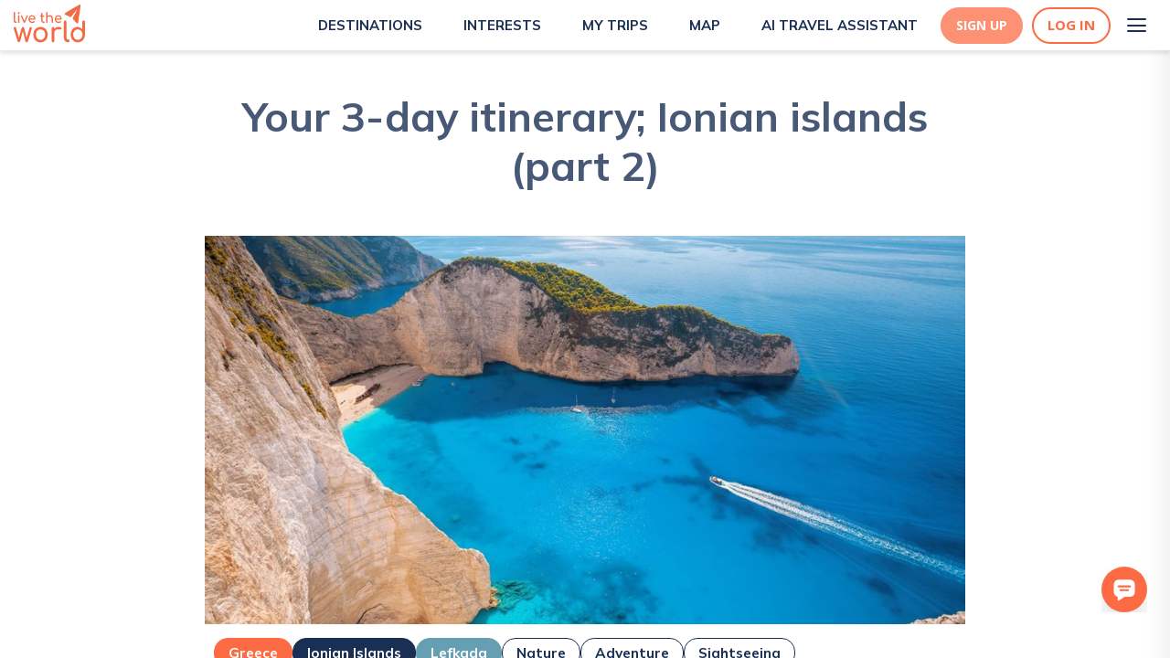

--- FILE ---
content_type: text/html; charset=utf-8
request_url: https://www.livetheworld.com/post/your-3-day-itinerary-ionian-islands-part-2-0dya
body_size: 20848
content:
<!DOCTYPE html><html><head><script src="https://www.googleoptimize.com/optimize.js?id=OPT-MKRQVJ9"></script><script></script><meta charSet="utf-8"/><link rel="icon" href="/Paperplane.svg"/><meta name="theme-color" content="#000000"/><meta name="viewport" content="width=device-width, height=device-height, initial-scale=1.0"/><meta http-equiv="Pragma" content="no-cache"/><meta http-equiv="cache-control" content="no-cache, no-store, must-revalidate"/><meta property="og:image:width" content="1200"/><meta property="og:image:height" content="630"/><link rel="apple-touch-icon" href="/Paperplane.png"/><link rel="manifest" href="/manifest.json"/><link async="" rel="stylesheet" href="https://cdn.jsdelivr.net/npm/semantic-ui@2.4.1/dist/semantic.min.css"/><link href="https://api.mapbox.com/mapbox-gl-js/v2.0.1/mapbox-gl.css" rel="stylesheet"/><link rel="preconnect" href="https://fonts.gstatic.com"/><link rel="preconnect" href="https://fonts.gstatic.com"/><link rel="preconnect" href="https://fonts.gstatic.com"/><meta name="description" content=""/><title>Your 3-day itinerary; Ionian islands (part 2)</title><meta property="og:title" content="Your 3-day itinerary; Ionian islands (part 2)"/><meta property="og:description" content=""/><meta property="og:url" content="https://www.livetheworld.com//post/your-3-day-itinerary-ionian-islands-part-2-0dya"/><meta property="og:locale" content="en_US"/><meta property="og:type" content="article"/><meta property="og:site_name" content="livetheworld"/><meta property="og:image" content="https://d3w13n53foase7.cloudfront.net/medium_1becf144_3a81_4ed2_802d_5da1c7cfe88a_istock_499618920_5c01d16bd1.jpg"/><meta property="og:image:secure_url" content="https://d3w13n53foase7.cloudfront.net/medium_1becf144_3a81_4ed2_802d_5da1c7cfe88a_istock_499618920_5c01d16bd1.jpg"/><meta property="og:image:width" content="1000"/><meta property="og:image:height" content="563"/><meta property="og:image:alt" content="Your 3-day itinerary; Ionian islands (part 2)"/><meta property="article:published_time" content="2022-11-23T15:04:43.994Z"/><meta property="article:modified_time" content="2024-05-30T17:34:16.827Z"/><meta property="article:author" content="https://www.livetheworld.com//users/7183"/><link rel="canonical" href="https://www.livetheworld.com//post/your-3-day-itinerary-ionian-islands-part-2-0dya"/><meta name="next-head-count" content="38"/><link rel="preconnect" href="https://fonts.gstatic.com" crossorigin /><link data-next-font="" rel="preconnect" href="/" crossorigin="anonymous"/><link rel="preload" href="/_next/static/css/a9ae927b3b7b5f3b.css" as="style"/><link rel="stylesheet" href="/_next/static/css/a9ae927b3b7b5f3b.css" data-n-g=""/><noscript data-n-css=""></noscript><script defer="" nomodule="" src="/_next/static/chunks/polyfills-42372ed130431b0a.js"></script><script src="/_next/static/chunks/webpack-956fcddeb1a7007e.js" defer=""></script><script src="/_next/static/chunks/framework-fdb6562973d1a040.js" defer=""></script><script src="/_next/static/chunks/main-eb6e2972df15dd48.js" defer=""></script><script src="/_next/static/chunks/pages/_app-72453f92bc10abe1.js" defer=""></script><script src="/_next/static/chunks/6659-dbade7665329265f.js" defer=""></script><script src="/_next/static/chunks/1216-26116b67edc96dff.js" defer=""></script><script src="/_next/static/chunks/2371-379ec4861c241290.js" defer=""></script><script src="/_next/static/chunks/6226-4cce4222608879c2.js" defer=""></script><script src="/_next/static/chunks/pages/post/%5Bslug%5D-80df54ce1e388013.js" defer=""></script><script src="/_next/static/NaHow5f4CpIa-RBQJjJBa/_buildManifest.js" defer=""></script><script src="/_next/static/NaHow5f4CpIa-RBQJjJBa/_ssgManifest.js" defer=""></script><style data-styled="" data-styled-version="5.0.0">.KBcfR .Toastify__toast{background:#669FB2;color:#FFF;border-radius:5px;font-family:Open Sans;font-weight:normal;font-size:12px;z-index:100;display:-webkit-inline-box;display:-webkit-inline-flex;display:-ms-inline-flexbox;display:inline-flex;max-width:320px;float:right;margin:5px;}
.KBcfR .Toastify__toast-body{padding:0px 15px;}
.KBcfR .Toastify__close-button{float:right;margin:5px;}
data-styled.g22[id="sc-1b419c0d-10"]{content:"KBcfR,"}
.bMZzpl{color:inherit;-webkit-text-decoration:none !important;text-decoration:none !important;font-weight:inherit;padding-top:0;padding-left:0;text-align:unset;}
.bMZzpl:hover{color:inherit;-webkit-text-decoration:underline;text-decoration:underline;}
data-styled.g37[id="sc-1b419c0d-25"]{content:"bMZzpl,"}
.gKWVyc{height:100vh;display:-webkit-box;display:-webkit-flex;display:-ms-flexbox;display:flex;-webkit-flex-direction:column;-ms-flex-direction:column;flex-direction:column;-webkit-box-flex:1;-webkit-flex-grow:1;-ms-flex-positive:1;flex-grow:1;overflow:hidden;box-shadow:'0px 4px 4px rgba(0, 0, 0, 0.1)';}
data-styled.g90[id="sc-f3206a91-0"]{content:"gKWVyc,"}
.dIzkhE{-webkit-overflow-y:scroll;overflow-y:scroll;overflow-x:hidden;max-width:none;margin:0 auto;width:100%;box-sizing:border-box;background:white;width:100%;position:initial;}
data-styled.g91[id="sc-f3206a91-1"]{content:"dIzkhE,"}
.kEUJzo{padding-top:15px;}
data-styled.g188[id="sc-f4cacad8-86"]{content:"kEUJzo,"}
.kFdgdx{display:-webkit-box;display:-webkit-flex;display:-ms-flexbox;display:flex;-webkit-box-pack:center;-webkit-justify-content:center;-ms-flex-pack:center;justify-content:center;-webkit-align-items:center;-webkit-box-align:center;-ms-flex-align:center;align-items:center;outline:none;border-style:solid;border-width:2px;border-color:#FC6B43;border-radius:50px;background-color:#FC6B43;width:-webkit-fit-content;width:-moz-fit-content;width:fit-content;height:50px;color:#fff;cursor:pointer;padding:8px 50px;text-align:center;font-size:14px;font-weight:700;font-family:Open Sans;-webkit-text-decoration:none;text-decoration:none;}
.kFdgdx:hover{background-color:#FC6B43;border-color:#FC6B43;color:#FFF;box-shadow:0px 4px 15px rgba(247,79,32,0.5);-webkit-text-decoration:none;text-decoration:none;}
@media (max-width:1025px){.kFdgdx{-webkit-align-self:center;-ms-flex-item-align:center;align-self:center;}}
@media (max-width:425px){.kFdgdx{padding:6px 15px;height:36px;}}
data-styled.g189[id="sc-f4cacad8-87"]{content:"kFdgdx,"}
.iVeSYW{width:100%;display:-webkit-box;display:-webkit-flex;display:-ms-flexbox;display:flex;min-height:178px;background:url('/images/BookablePlanBg.png');-webkit-box-pack:center;-webkit-justify-content:center;-ms-flex-pack:center;justify-content:center;margin-top:90px;}
@media (max-width:1025px){.iVeSYW{margin-top:50px;}}
data-styled.g205[id="sc-f4cacad8-103"]{content:"iVeSYW,"}
.iVnpDf{display:-webkit-box;display:-webkit-flex;display:-ms-flexbox;display:flex;-webkit-box-pack:justify;-webkit-justify-content:space-between;-ms-flex-pack:justify;justify-content:space-between;-webkit-flex-direction:row;-ms-flex-direction:row;flex-direction:row;-webkit-align-items:center;-webkit-box-align:center;-ms-flex-align:center;align-items:center;max-width:65%;}
@media (max-width:768px){.iVnpDf{padding:0px 15px;-webkit-flex-direction:column;-ms-flex-direction:column;flex-direction:column;max-width:100%;-webkit-box-pack:center;-webkit-justify-content:center;-ms-flex-pack:center;justify-content:center;}}
data-styled.g206[id="sc-f4cacad8-104"]{content:"iVnpDf,"}
.iVvMho{font-family:Mulish;color:#FFF;font-size:1.375em;width:60%;font-weight:600;text-align:center;-webkit-align-items:center;-webkit-box-align:center;-ms-flex-align:center;align-items:center;display:-webkit-box;display:-webkit-flex;display:-ms-flexbox;display:flex;}
@media (max-width:768px){.iVvMho{width:auto;}}
data-styled.g207[id="sc-f4cacad8-105"]{content:"iVvMho,"}
.iVEiLx{display:-webkit-box;display:-webkit-flex;display:-ms-flexbox;display:flex;-webkit-box-pack:center;-webkit-justify-content:center;-ms-flex-pack:center;justify-content:center;-webkit-align-items:center;-webkit-box-align:center;-ms-flex-align:center;align-items:center;outline:none;border-style:solid;border-width:1px;border-color:#192F54;border-radius:8px;background-color:#FFF;width:-webkit-fit-content;width:-moz-fit-content;width:fit-content;height:50px;color:#192F54;cursor:pointer;padding:8px 35px;text-align:center;font-size:1em;font-family:Mulish;-webkit-text-decoration:none;text-decoration:none;font-weight:600;}
.iVEiLx:hover{box-shadow:0px 4px 15px rgba(140,183,197,0.5);-webkit-text-decoration:none;text-decoration:none;}
@media (max-width:1025px){.iVEiLx{-webkit-align-self:center;-ms-flex-item-align:center;align-self:center;}}
data-styled.g208[id="sc-f4cacad8-106"]{content:"iVEiLx,"}
.hYPuan{margin:20px 0;display:-webkit-box;display:-webkit-flex;display:-ms-flexbox;display:flex;z-index:99;}
data-styled.g252[id="sc-76333519-20"]{content:"hYPuan,"}
.hYXQEw{cursor:pointer;width:15px;height:15px;}
data-styled.g253[id="sc-76333519-21"]{content:"hYXQEw,"}
.hZgniF{display:-webkit-box;display:-webkit-flex;display:-ms-flexbox;display:flex;margin-right:40px;-webkit-flex-direction:column;-ms-flex-direction:column;flex-direction:column;}
.hZgniF:last-child{margin-right:0px;}
data-styled.g254[id="sc-76333519-22"]{content:"hZgniF,"}
.kxEJdQ{display:-webkit-box;display:-webkit-flex;display:-ms-flexbox;display:flex;-webkit-flex-direction:column;-ms-flex-direction:column;flex-direction:column;-webkit-box-pack:space-evenly;-webkit-justify-content:space-evenly;-ms-flex-pack:space-evenly;justify-content:space-evenly;width:40px;height:40px;background:transparent;border:none;cursor:pointer;padding:8px;}
.kxEJdQ:focus{outline:none;}
.kxEJdQ span{width:21px;height:2px;background:#192F54;border-radius:10px;-webkit-transition:all 0.5s linear;transition:all 0.5s linear;position:relative;-webkit-transform-origin:1px;-ms-transform-origin:1px;transform-origin:1px;}
.kxEJdQ span:first-child{-webkit-transform:rotate(0);-ms-transform:rotate(0);transform:rotate(0);}
.kxEJdQ span:nth-child(2){opacity:1;-webkit-transform:translateX(0);-ms-transform:translateX(0);transform:translateX(0);}
.kxEJdQ span:nth-child(3){-webkit-transform:rotate(0);-ms-transform:rotate(0);transform:rotate(0);}
data-styled.g308[id="sc-bdf0c84e-0"]{content:"kxEJdQ,"}
.bKCQmb{-webkit-align-items:flex-start;-webkit-box-align:flex-start;-ms-flex-align:flex-start;align-items:flex-start;}
@media (max-width:425px){.bKCQmb{display:none;}}
@media (min-width:1025px){.bKCQmb{display:none;}}
data-styled.g309[id="sc-bdf0c84e-1"]{content:"bKCQmb,"}
.bEOhay{position:fixed;background:url(/images/Lines.svg);height:100%;top:0;right:0;overflow-y:overlay;overflow-x:hidden;box-shadow:0px 20px 30px rgba(0,0,0,0.1);-webkit-transition:all 500ms ease-in-out;transition:all 500ms ease-in-out;-webkit-transform:translateX(100%);-ms-transform:translateX(100%);transform:translateX(100%);z-index:999;}
@media (max-width:425px){.bEOhay{width:70%;}}
@media (min-width:425px) and (max-width:768px){.bEOhay{width:50%;}}
@media (min-width:768px) and (max-width:1025px){.bEOhay{width:40%;}}
@media (min-width:1025px){.bEOhay{-webkit-box-pack:end;-webkit-justify-content:flex-end;-ms-flex-pack:end;justify-content:flex-end;width:30%;}}
data-styled.g310[id="sc-bdf0c84e-2"]{content:"bEOhay,"}
.dsTdyS{list-style-type:none;padding:0px;margin:0px;margin-top:75px;}
@media (min-width:1025px){.dsTdyS{margin-top:100px;-webkit-align-content:space-between;-ms-flex-line-pack:space-between;align-content:space-between;}}
.dsTdyS li{-webkit-text-decoration:none;text-decoration:none;color:#192F54;font-size:16px;text-align:right;-webkit-align-content:center;-ms-flex-line-pack:center;align-content:center;padding:1.25rem 1.5rem;font-weight:bold;line-height:2rem;-webkit-text-decoration:none;text-decoration:none;-webkit-transition:-webkit-transform 1s ease-in-out;-webkit-transition:transform 1s ease-in-out;transition:transform 1s ease-in-out;-webkit-transform:translateX(100%);-ms-transform:translateX(100%);transform:translateX(100%);cursor:pointer;}
@media (max-width:1025px){.dsTdyS li{font-size:14px;line-height:1rem;padding:20px 0px;}}
.dsTdyS li:hover{-webkit-text-decoration:none;text-decoration:none;color:#669FB2;}
.dsTdyS li a.item{color:#192F54;}
.dsTdyS li a.item:hover{color:#669FB2;}
@media (max-width:1025px){.dsTdyS li:nth-child(2){color:#192F54;}.dsTdyS li:nth-child(2):hover{color:#669FB2;}}
.dsTdyS li:nth-child(10){color:#192F54;}
.dsTdyS li:nth-child(10):hover{color:#669FB2;}
@media (min-width:1025px){.dsTdyS li:first-child{color:#192F54;}.dsTdyS li:first-child:hover{color:#669FB2;}.dsTdyS li:nth-child(8){color:#192F54;}.dsTdyS li:nth-child(8):hover{color:#669FB2;}.dsTdyS li:last-child{padding:1.5rem 2rem;}}
data-styled.g311[id="sc-bdf0c84e-3"]{content:"dsTdyS,"}
.jXGNny{margin:0px 0px -6px 10px;height:30px;width:30px;object-fit:cover;}
@media (max-width:375px){.jXGNny{height:20px;width:20px;}}
data-styled.g314[id="sc-bdf0c84e-6"]{content:"jXGNny,"}
.jYgcZZ{margin:0px 4px;}
@media (min-width:1025px){.jYgcZZ{padding:1.5rem 2rem;margin:0px 6px;}}
data-styled.g317[id="sc-bdf0c84e-9"]{content:"jYgcZZ,"}
.tgOIV{display:-webkit-box;display:-webkit-flex;display:-ms-flexbox;display:flex;-webkit-flex-direction:column;-ms-flex-direction:column;flex-direction:column;-webkit-flex-wrap:nowrap;-ms-flex-wrap:nowrap;flex-wrap:nowrap;-webkit-align-content:space-between;-ms-flex-line-pack:space-between;align-content:space-between;-webkit-box-pack:justify;-webkit-justify-content:space-between;-ms-flex-pack:justify;justify-content:space-between;-webkit-align-items:flex-end;-webkit-box-align:flex-end;-ms-flex-align:flex-end;align-items:flex-end;min-height:85vh;padding:0 10px;}
data-styled.g318[id="sc-bdf0c84e-10"]{content:"tgOIV,"}
.tGevw{display:-webkit-box;display:-webkit-flex;display:-ms-flexbox;display:flex;-webkit-box-pack:end;-webkit-justify-content:flex-end;-ms-flex-pack:end;justify-content:flex-end;-webkit-align-items:center;-webkit-box-align:center;-ms-flex-align:center;align-items:center;color:#192F54;}
.tGevw:hover{color:#669FB2;}
data-styled.g321[id="sc-bdf0c84e-13"]{content:"tGevw,"}
.kmWfwj{display:-webkit-box;display:-webkit-flex;display:-ms-flexbox;display:flex;-webkit-box-pack:center;-webkit-justify-content:center;-ms-flex-pack:center;justify-content:center;}
data-styled.g356[id="sc-ec5111a3-34"]{content:"kmWfwj,"}
.kDyuFR{display:-webkit-box;display:-webkit-flex;display:-ms-flexbox;display:flex;-webkit-box-pack:center;-webkit-justify-content:center;-ms-flex-pack:center;justify-content:center;-webkit-align-items:center;-webkit-box-align:center;-ms-flex-align:center;align-items:center;outline:none;border-style:solid;border-width:2px;border-color:#FC6B43;border-radius:50px;background-color:#fff;height:40px;color:#FC6B43;cursor:pointer;padding:5px 15px;font-size:15px;font-weight:700;font-family:Open Sans;-webkit-transition:0.3s;transition:0.3s;}
.kDyuFR:hover{border-color:#FD9173;color:#FFF;box-shadow:0px 4px 15px rgba(247,79,32,0.5);background-color:#FD9173;}
data-styled.g389[id="sc-ec5111a3-67"]{content:"kDyuFR,"}
.kDGRka{margin-right:10px;display:-webkit-box;display:-webkit-flex;display:-ms-flexbox;display:flex;-webkit-box-pack:center;-webkit-justify-content:center;-ms-flex-pack:center;justify-content:center;-webkit-align-items:center;-webkit-box-align:center;-ms-flex-align:center;align-items:center;outline:none;border-style:solid;border-color:#FD9173;border-radius:50px;background-color:#FD9173;height:40px;color:#FFF;cursor:pointer;padding:5px 15px;text-align:center;font-size:14px;font-weight:700;font-family:Open Sans;-webkit-transition:0.3s;transition:0.3s;}
.kDGRka:hover{background-color:#FC6B43;border-color:#FC6B43;color:#FFF;box-shadow:0px 4px 15px rgba(247,79,32,0.5);}
data-styled.g390[id="sc-ec5111a3-68"]{content:"kDGRka,"}
.eGfgFU{display:-webkit-box;display:-webkit-flex;display:-ms-flexbox;display:flex;-webkit-box-pack:center;-webkit-justify-content:center;-ms-flex-pack:center;justify-content:center;-webkit-align-items:center;-webkit-box-align:center;-ms-flex-align:center;align-items:center;margin:auto;width:100%;z-index:1000;position:-webkit-sticky;position:sticky;-webkit-transition:all 0.3s;transition:all 0.3s;top:0;background-color:white;box-shadow:0px 4px 4px rgba(0,0,0,0.1);display:-webkit-box;display:-webkit-flex;display:-ms-flexbox;display:flex;}
data-styled.g397[id="sc-321b0157-4"]{content:"eGfgFU,"}
.jmAcql{display:-webkit-box;display:-webkit-flex;display:-ms-flexbox;display:flex;-webkit-box-pack:space-evenly;-webkit-justify-content:space-evenly;-ms-flex-pack:space-evenly;justify-content:space-evenly;background-color:#ffffff;width:100%;height:55px;padding:0 15px;background-color:#ffffff;-webkit-box-pack:justify;-webkit-justify-content:space-between;-ms-flex-pack:justify;justify-content:space-between;}
data-styled.g398[id="sc-321b0157-5"]{content:"jmAcql,"}
.fQpkdL{display:-webkit-box;display:-webkit-flex;display:-ms-flexbox;display:flex;-webkit-align-items:center;-webkit-box-align:center;-ms-flex-align:center;align-items:center;cursor:pointer;-webkit-text-decoration:none;text-decoration:none;margin-left:20px;}
.fQpkdL:hover{-webkit-text-decoration:none;text-decoration:none;}
@media (max-width:1100px){.fQpkdL{-webkit-flex-direction:column;-ms-flex-direction:column;flex-direction:column;}}
data-styled.g399[id="sc-321b0157-6"]{content:"fQpkdL,"}
.hRvGZ{font-family:Mulish;font-weight:700;font-size:15px;line-height:24px;margin-left:5px;text-transform:uppercase;color:#192F54;}
.hRvGZ:hover{color:#FC6B43;}
data-styled.g400[id="sc-321b0157-7"]{content:"hRvGZ,"}
.fQOzQm{display:-webkit-box;display:-webkit-flex;display:-ms-flexbox;display:flex;-webkit-align-items:center;-webkit-box-align:center;-ms-flex-align:center;align-items:center;}
data-styled.g402[id="sc-321b0157-9"]{content:"fQOzQm,"}
.kDvgLi{display:-webkit-box;display:-webkit-flex;display:-ms-flexbox;display:flex;-webkit-box-pack:end;-webkit-justify-content:flex-end;-ms-flex-pack:end;justify-content:flex-end;-webkit-align-items:center;-webkit-box-align:center;-ms-flex-align:center;align-items:center;}
data-styled.g403[id="sc-321b0157-10"]{content:"kDvgLi,"}
.kDUwxJ{display:-webkit-box;display:-webkit-flex;display:-ms-flexbox;display:flex;-webkit-align-items:center;-webkit-box-align:center;-ms-flex-align:center;align-items:center;-webkit-box-pack:end;-webkit-justify-content:flex-end;-ms-flex-pack:end;justify-content:flex-end;margin-left:25px;}
data-styled.g406[id="sc-321b0157-13"]{content:"kDUwxJ,"}
.dqfbhL{height:100%;display:-webkit-box;display:-webkit-flex;display:-ms-flexbox;display:flex;-webkit-box-pack:start;-webkit-justify-content:flex-start;-ms-flex-pack:start;justify-content:flex-start;margin-top:5px;}
data-styled.g415[id="sc-b103e67b-1"]{content:"dqfbhL,"}
.fWwJiP{display:-webkit-box;display:-webkit-flex;display:-ms-flexbox;display:flex;position:fixed;right:25px;bottom:45px;z-index:9999999999 !important;}
@media (max-width:575px){.fWwJiP{right:10px;bottom:45px;}}
data-styled.g609[id="sc-40de9174-1"]{content:"fWwJiP,"}
.fWFfMY{cursor:pointer;}
data-styled.g610[id="sc-40de9174-2"]{content:"fWFfMY,"}
.dUkJzN{width:50px;height:50px;}
data-styled.g638[id="sc-40de9174-30"]{content:"dUkJzN,"}
.fLxPGW{display:-webkit-box;display:-webkit-flex;display:-ms-flexbox;display:flex;padding:40px 175px;background-color:#B3CFD8;-webkit-box-pack:space-around;-webkit-justify-content:space-around;-ms-flex-pack:space-around;justify-content:space-around;}
@media (max-width:768px){.fLxPGW{-webkit-flex-direction:column;-ms-flex-direction:column;flex-direction:column;padding:40px 15px;-webkit-align-items:center;-webkit-box-align:center;-ms-flex-align:center;align-items:center;text-align:center;}}
data-styled.g640[id="sc-3cdfe993-0"]{content:"fLxPGW,"}
.fLGmlf{display:-webkit-box;display:-webkit-flex;display:-ms-flexbox;display:flex;-webkit-flex-direction:column;-ms-flex-direction:column;flex-direction:column;padding:0px 15px;}
data-styled.g641[id="sc-3cdfe993-1"]{content:"fLGmlf,"}
.fLXftx{display:-webkit-box;display:-webkit-flex;display:-ms-flexbox;display:flex;-webkit-flex-direction:column;-ms-flex-direction:column;flex-direction:column;padding-bottom:20px;}
data-styled.g643[id="sc-3cdfe993-3"]{content:"fLXftx,"}
.fMfBXG{padding-bottom:10px;width:120px;height:60px;margin-left:-10px;}
@media (max-width:768px){.fMfBXG{margin:auto;}}
data-styled.g644[id="sc-3cdfe993-4"]{content:"fMfBXG,"}
.kfjZGT{font-family:Open Sans;font-size:14px;line-height:20px;color:#53637F;margin-top:5px;margin-bottom:5px;font-weight:400 !important;-webkit-transition:0.2s;transition:0.2s;cursor:unset;-webkit-text-decoration:none;text-decoration:none;}
.kfjZGT:hover{color:#53637F;font-weight:400 !important;margin-top:5px;margin-bottom:5px;-webkit-transition:margin-top 0.3s,margin-bottom:0.3s;transition:margin-top 0.3s,margin-bottom:0.3s;}
@media (max-width:768px){.kfjZGT{text-align:center;}}
.fEgOnj{font-family:Open Sans;font-size:14px;line-height:20px;color:#53637F;margin-top:5px;margin-bottom:5px;font-weight:400 !important;-webkit-transition:0.2s;transition:0.2s;cursor:pointer;-webkit-text-decoration:none;text-decoration:none;}
.fEgOnj:hover{color:#192F54;font-weight:500 !important;margin-top:2px;margin-bottom:8px;-webkit-transition:margin-top 0.3s,margin-bottom:0.3s;transition:margin-top 0.3s,margin-bottom:0.3s;}
@media (max-width:768px){.fEgOnj{text-align:center;}}
data-styled.g645[id="sc-3cdfe993-5"]{content:"kfjZGT,fEgOnj,"}
.fMwvfY{width:50%;margin-left:30px;cursor:pointer;}
@media (max-width:768px){.fMwvfY{margin:auto;}}
data-styled.g646[id="sc-3cdfe993-6"]{content:"fMwvfY,"}
.fMNooq{width:20px;height:20px;margin-right:15px;}
data-styled.g648[id="sc-3cdfe993-8"]{content:"fMNooq,"}
.fMVKSz{font-size:20px;font-weight:800;font-family:Open Sans;padding-top:20px;padding-bottom:10px;margin:0px;color:#192F54;}
data-styled.g649[id="sc-3cdfe993-9"]{content:"fMVKSz,"}
.dqKoib{border:2px solid #FC6B43;border-radius:5px;min-width:200px;margin-top:20px;margin-bottom:20px;margin-right:20px;padding:6px 20px 6px 8px;display:-webkit-inline-box;display:-webkit-inline-flex;display:-ms-inline-flexbox;display:inline-flex;-webkit-box-pack:center;-webkit-justify-content:center;-ms-flex-pack:center;justify-content:center;-webkit-align-items:center;-webkit-box-align:center;-ms-flex-align:center;align-items:center;color:#192F54;font-family:Open Sans;font-size:1.1rem;gap:10px;-webkit-text-decoration:none;text-decoration:none;}
.dqKoib:hover{color:#192F54;-webkit-text-decoration:none;text-decoration:none;}
data-styled.g659[id="sc-8ff0f75e-0"]{content:"dqKoib,"}
.dqSKMk{line-height:24px;color:#192F54;font-family:Open Sans,sans-serif;font-size:1.15rem;margin:0 !important;margin-top:10px !important;margin-bottom:10px !important;}
.dqSKMk:last-child{margin-top:10px !important;margin-bottom:10px !important;}
.dqSKMk:first-child{margin-top:10px !important;margin-bottom:10px !important;}
data-styled.g660[id="sc-8ff0f75e-1"]{content:"dqSKMk,"}
.drbhqt{color:#192F54;font-family:Open Sans,sans-serif;font-weight:600;font-size:26px;margin:0;margin-top:15px !important;margin-bottom:10px !important;line-height:30px;}
.drbhqt strong{font-weight:600;font-size:26px;line-height:30px;}
data-styled.g661[id="sc-8ff0f75e-2"]{content:"drbhqt,"}
.drsayL{font-weight:700;font-size:1.15rem;line-height:inherit;}
data-styled.g663[id="sc-8ff0f75e-4"]{content:"drsayL,"}
.drAxcU{font-weight:700;font-size:1.15rem;line-height:inherit;}
.drAxcU strong{font-weight:700;font-size:1.15rem;line-height:inherit;color:#FC6B43;}
data-styled.g664[id="sc-8ff0f75e-5"]{content:"drAxcU,"}
.drRqlm{display:-webkit-box;display:-webkit-flex;display:-ms-flexbox;display:flex;-webkit-flex-direction:column;-ms-flex-direction:column;flex-direction:column;-webkit-box-pack:center;-webkit-justify-content:center;-ms-flex-pack:center;justify-content:center;margin-bottom:5px;text-align:center;margin-inline:auto;max-width:1000px;object-fit:cover;}
.drRqlm > img{width:100%;height:auto;}
data-styled.g666[id="sc-8ff0f75e-7"]{content:"drRqlm,"}
.drZMPv{font-size:16px;margin-top:5px;font-family:Open Sans;color:#192F54;line-height:24px;}
data-styled.g667[id="sc-8ff0f75e-8"]{content:"drZMPv,"}
.iaYVol{display:-webkit-box;display:-webkit-flex;display:-ms-flexbox;display:flex;-webkit-align-items:center;-webkit-box-align:center;-ms-flex-align:center;align-items:center;-webkit-box-pack:start;-webkit-justify-content:flex-start;-ms-flex-pack:start;justify-content:flex-start;max-width:424px;-webkit-text-decoration:none;text-decoration:none;margin-top:15px;margin-bottom:30px;}
.iaYVol:hover{-webkit-text-decoration:none;text-decoration:none;}
data-styled.g670[id="sc-8ff0f75e-11"]{content:"iaYVol,"}
.bVcLXA{background-image:url(https://d3w13n53foase7.cloudfront.net/medium_kristy9koz_gmail_com_f81e411af6.jpg);border-radius:50%;width:80px;height:80px;margin-right:10px;background-size:cover;}
data-styled.g671[id="sc-8ff0f75e-12"]{content:"bVcLXA,"}
.ibpOwD{color:#192F54;font-size:1.5rem;font-weight:700;margin:0;}
data-styled.g672[id="sc-8ff0f75e-13"]{content:"ibpOwD,"}
.ibylaM{color:#192F54;font-size:1.1rem;font-weight:400;}
data-styled.g673[id="sc-8ff0f75e-14"]{content:"ibylaM,"}
.ibGHEV{display:-webkit-box;display:-webkit-flex;display:-ms-flexbox;display:flex;max-width:65%;margin:0 auto;-webkit-flex-direction:column;-ms-flex-direction:column;flex-direction:column;-webkit-box-pack:center;-webkit-justify-content:center;-ms-flex-pack:center;justify-content:center;padding:0 10px;}
@media (max-width:768px){.ibGHEV{max-width:90%;}}
data-styled.g674[id="sc-8ff0f75e-15"]{content:"ibGHEV,"}
.ibPeje{color:#475976;text-align:center;line-height:54px;font-size:45px;font-weight:700;padding-top:45px;margin-bottom:50px !important;font-family:Mulish;font-weight:700;max-width:65%;margin:0 auto;}
@media (max-width:768px){.ibPeje{max-width:100%;font-size:30px;line-height:normal;padding-top:30px;}}
data-styled.g675[id="sc-8ff0f75e-16"]{content:"ibPeje,"}
.ibXANn{max-width:'fit-content';border:1px solid #192F54;border-color:#192F54;color:#192F54;-webkit-text-decoration:none;text-decoration:none;border-radius:15px;}
.ibXANn:hover{border-color:#669FB2;color:#669FB2;}
data-styled.g676[id="sc-8ff0f75e-17"]{content:"ibXANn,"}
.icfXrw{max-width:'fit-content';border:1px solid #FC6B43;border-color:#FC6B43;color:#FFF;background:#FC6B43;-webkit-text-decoration:none;text-decoration:none;border-radius:15px;}
.icfXrw:hover{border-color:#FC6B43;color:#FC6B43;background:#FFF;}
data-styled.g677[id="sc-8ff0f75e-18"]{content:"icfXrw,"}
.icotVF{-webkit-transition:all 0.3s ease;transition:all 0.3s ease;display:inline;padding:5px 15px;display:inline-block;font-size:1.1rem;margin-top:15px;color:#FFF;}
@media (max-width:575px){.icotVF{font-size:10px;font-weight:400;}}
.icotVF:hover{color:#FC6B43;}
data-styled.g678[id="sc-8ff0f75e-19"]{content:"icotVF,"}
.igiPRN{max-width:'fit-content';border:1px solid #192F54;border-color:#192F54;color:#FFF;background:#192F54;-webkit-text-decoration:none;text-decoration:none;border-radius:15px;}
.igiPRN:hover{border-color:#192F54;color:#192F54;background:#FFF;}
data-styled.g679[id="sc-8ff0f75e-20"]{content:"igiPRN,"}
.igrmvW{-webkit-transition:all 0.3s ease;transition:all 0.3s ease;display:inline;padding:5px 15px;display:inline-block;font-size:1.1rem;margin-top:15px;color:#FFF;}
@media (max-width:575px){.igrmvW{font-size:10px;font-weight:400;}}
.igrmvW:hover{color:#192F54;}
data-styled.g680[id="sc-8ff0f75e-21"]{content:"igrmvW,"}
.igzJaf{max-width:'fit-content';border:1px solid #669FB2;border-color:#669FB2;color:#FFF;background:#669FB2;-webkit-text-decoration:none;text-decoration:none;border-radius:15px;}
.igzJaf:hover{border-color:#669FB2;color:#669FB2;background:#FFF;}
data-styled.g681[id="sc-8ff0f75e-22"]{content:"igzJaf,"}
.igIfEo{-webkit-transition:all 0.3s ease;transition:all 0.3s ease;display:inline;padding:5px 15px;display:inline-block;font-size:1.1rem;margin-top:15px;color:#FFF;}
@media (max-width:575px){.igIfEo{font-size:10px;font-weight:400;}}
.igIfEo:hover{color:#669FB2;}
data-styled.g682[id="sc-8ff0f75e-23"]{content:"igIfEo,"}
.igQCix{-webkit-transition:all 0.3s ease;transition:all 0.3s ease;display:inline;padding:5px 15px;display:inline-block;font-size:1.1rem;margin-top:15px;}
@media (max-width:575px){.igQCix{font-size:10px;font-weight:400;}}
data-styled.g683[id="sc-8ff0f75e-24"]{content:"igQCix,"}
.igYYMG{display:-webkit-box;display:-webkit-flex;display:-ms-flexbox;display:flex;-webkit-flex-wrap:wrap;-ms-flex-wrap:wrap;flex-wrap:wrap;-webkit-align-items:center;-webkit-box-align:center;-ms-flex-align:center;align-items:center;gap:10px;margin-top:10px;margin-bottom:10px;font-family:Mulish;}
data-styled.g684[id="sc-8ff0f75e-25"]{content:"igYYMG,"}
.ihhvqP{display:block;max-width:1390px;width:65%;margin:0 auto;}
@media (max-width:1025px){.ihhvqP{width:100%;}}
data-styled.g685[id="sc-8ff0f75e-26"]{content:"ihhvqP,"}
.ilBgZy{width:100%;height:425px;object-fit:cover;max-width:100%;margin:0 auto;}
data-styled.g689[id="sc-8ff0f75e-30"]{content:"ilBgZy,"}
.ilJDDH{margin-top:40px;text-align:center;font-family:Mulish;}
data-styled.g690[id="sc-8ff0f75e-31"]{content:"ilJDDH,"}
.ilSahQ{font-family:Mulish;color:#192F54;font-size:36px;font-weight:800;margin-bottom:0;line-height:44px;}
@media (max-width:575px){.ilSahQ{max-width:75%;margin:0 auto;font-size:20px;line-height:normal;}}
@media (max-width:425px){.ilSahQ{max-width:85%;}}
data-styled.g691[id="sc-8ff0f75e-32"]{content:"ilSahQ,"}
.imawLZ{color:#669FB2;margin-top:5px;margin-bottom:5px;font-size:24px;font-weight:600;}
@media (max-width:575px){.imawLZ{max-width:75%;margin:0 auto;font-size:16px;line-height:normal;}}
@media (max-width:425px){.imawLZ{max-width:85%;}}
data-styled.g692[id="sc-8ff0f75e-33"]{content:"imawLZ,"}
.imiTqi{display:-webkit-box;display:-webkit-flex;display:-ms-flexbox;display:flex;-webkit-box-pack:center;-webkit-justify-content:center;-ms-flex-pack:center;justify-content:center;-webkit-align-items:center;-webkit-box-align:center;-ms-flex-align:center;align-items:center;}
data-styled.g693[id="sc-8ff0f75e-34"]{content:"imiTqi,"}
.imIjcJ{margin:20px 0px;width:-webkit-fit-content;width:-moz-fit-content;width:fit-content;}
data-styled.g696[id="sc-8ff0f75e-37"]{content:"imIjcJ,"}
.irJHcc{margin:20px 0px;}
data-styled.g704[id="sc-8ff0f75e-45"]{content:"irJHcc,"}
.isiWOD{color:#192F54;font-size:22px;font-family:Open Sans;font-weight:600;}
data-styled.g707[id="sc-8ff0f75e-48"]{content:"isiWOD,"}
.isrtsM{margin-top:30px;margin-bottom:30px;}
data-styled.g708[id="sc-8ff0f75e-49"]{content:"isrtsM,"}
</style><style data-href="https://fonts.googleapis.com/css2?family=Mulish:wght@400;600;700;800&display=swap">@font-face{font-family:'Mulish';font-style:normal;font-weight:400;font-display:swap;src:url(https://fonts.gstatic.com/l/font?kit=1Ptyg83HX_SGhgqO0yLcmjzUAuWexZNRwaM&skey=9f5b077cc22e75c7&v=v18) format('woff')}@font-face{font-family:'Mulish';font-style:normal;font-weight:600;font-display:swap;src:url(https://fonts.gstatic.com/l/font?kit=1Ptyg83HX_SGhgqO0yLcmjzUAuWexU1WwaM&skey=9f5b077cc22e75c7&v=v18) format('woff')}@font-face{font-family:'Mulish';font-style:normal;font-weight:700;font-display:swap;src:url(https://fonts.gstatic.com/l/font?kit=1Ptyg83HX_SGhgqO0yLcmjzUAuWexXRWwaM&skey=9f5b077cc22e75c7&v=v18) format('woff')}@font-face{font-family:'Mulish';font-style:normal;font-weight:800;font-display:swap;src:url(https://fonts.gstatic.com/l/font?kit=1Ptyg83HX_SGhgqO0yLcmjzUAuWexRNWwaM&skey=9f5b077cc22e75c7&v=v18) format('woff')}@font-face{font-family:'Mulish';font-style:normal;font-weight:400;font-display:swap;src:url(https://fonts.gstatic.com/s/mulish/v18/1Ptvg83HX_SGhgqk0gotYKNnBcif.woff2) format('woff2');unicode-range:U+0460-052F,U+1C80-1C8A,U+20B4,U+2DE0-2DFF,U+A640-A69F,U+FE2E-FE2F}@font-face{font-family:'Mulish';font-style:normal;font-weight:400;font-display:swap;src:url(https://fonts.gstatic.com/s/mulish/v18/1Ptvg83HX_SGhgqk2wotYKNnBcif.woff2) format('woff2');unicode-range:U+0301,U+0400-045F,U+0490-0491,U+04B0-04B1,U+2116}@font-face{font-family:'Mulish';font-style:normal;font-weight:400;font-display:swap;src:url(https://fonts.gstatic.com/s/mulish/v18/1Ptvg83HX_SGhgqk0AotYKNnBcif.woff2) format('woff2');unicode-range:U+0102-0103,U+0110-0111,U+0128-0129,U+0168-0169,U+01A0-01A1,U+01AF-01B0,U+0300-0301,U+0303-0304,U+0308-0309,U+0323,U+0329,U+1EA0-1EF9,U+20AB}@font-face{font-family:'Mulish';font-style:normal;font-weight:400;font-display:swap;src:url(https://fonts.gstatic.com/s/mulish/v18/1Ptvg83HX_SGhgqk0QotYKNnBcif.woff2) format('woff2');unicode-range:U+0100-02BA,U+02BD-02C5,U+02C7-02CC,U+02CE-02D7,U+02DD-02FF,U+0304,U+0308,U+0329,U+1D00-1DBF,U+1E00-1E9F,U+1EF2-1EFF,U+2020,U+20A0-20AB,U+20AD-20C0,U+2113,U+2C60-2C7F,U+A720-A7FF}@font-face{font-family:'Mulish';font-style:normal;font-weight:400;font-display:swap;src:url(https://fonts.gstatic.com/s/mulish/v18/1Ptvg83HX_SGhgqk3wotYKNnBQ.woff2) format('woff2');unicode-range:U+0000-00FF,U+0131,U+0152-0153,U+02BB-02BC,U+02C6,U+02DA,U+02DC,U+0304,U+0308,U+0329,U+2000-206F,U+20AC,U+2122,U+2191,U+2193,U+2212,U+2215,U+FEFF,U+FFFD}@font-face{font-family:'Mulish';font-style:normal;font-weight:600;font-display:swap;src:url(https://fonts.gstatic.com/s/mulish/v18/1Ptvg83HX_SGhgqk0gotYKNnBcif.woff2) format('woff2');unicode-range:U+0460-052F,U+1C80-1C8A,U+20B4,U+2DE0-2DFF,U+A640-A69F,U+FE2E-FE2F}@font-face{font-family:'Mulish';font-style:normal;font-weight:600;font-display:swap;src:url(https://fonts.gstatic.com/s/mulish/v18/1Ptvg83HX_SGhgqk2wotYKNnBcif.woff2) format('woff2');unicode-range:U+0301,U+0400-045F,U+0490-0491,U+04B0-04B1,U+2116}@font-face{font-family:'Mulish';font-style:normal;font-weight:600;font-display:swap;src:url(https://fonts.gstatic.com/s/mulish/v18/1Ptvg83HX_SGhgqk0AotYKNnBcif.woff2) format('woff2');unicode-range:U+0102-0103,U+0110-0111,U+0128-0129,U+0168-0169,U+01A0-01A1,U+01AF-01B0,U+0300-0301,U+0303-0304,U+0308-0309,U+0323,U+0329,U+1EA0-1EF9,U+20AB}@font-face{font-family:'Mulish';font-style:normal;font-weight:600;font-display:swap;src:url(https://fonts.gstatic.com/s/mulish/v18/1Ptvg83HX_SGhgqk0QotYKNnBcif.woff2) format('woff2');unicode-range:U+0100-02BA,U+02BD-02C5,U+02C7-02CC,U+02CE-02D7,U+02DD-02FF,U+0304,U+0308,U+0329,U+1D00-1DBF,U+1E00-1E9F,U+1EF2-1EFF,U+2020,U+20A0-20AB,U+20AD-20C0,U+2113,U+2C60-2C7F,U+A720-A7FF}@font-face{font-family:'Mulish';font-style:normal;font-weight:600;font-display:swap;src:url(https://fonts.gstatic.com/s/mulish/v18/1Ptvg83HX_SGhgqk3wotYKNnBQ.woff2) format('woff2');unicode-range:U+0000-00FF,U+0131,U+0152-0153,U+02BB-02BC,U+02C6,U+02DA,U+02DC,U+0304,U+0308,U+0329,U+2000-206F,U+20AC,U+2122,U+2191,U+2193,U+2212,U+2215,U+FEFF,U+FFFD}@font-face{font-family:'Mulish';font-style:normal;font-weight:700;font-display:swap;src:url(https://fonts.gstatic.com/s/mulish/v18/1Ptvg83HX_SGhgqk0gotYKNnBcif.woff2) format('woff2');unicode-range:U+0460-052F,U+1C80-1C8A,U+20B4,U+2DE0-2DFF,U+A640-A69F,U+FE2E-FE2F}@font-face{font-family:'Mulish';font-style:normal;font-weight:700;font-display:swap;src:url(https://fonts.gstatic.com/s/mulish/v18/1Ptvg83HX_SGhgqk2wotYKNnBcif.woff2) format('woff2');unicode-range:U+0301,U+0400-045F,U+0490-0491,U+04B0-04B1,U+2116}@font-face{font-family:'Mulish';font-style:normal;font-weight:700;font-display:swap;src:url(https://fonts.gstatic.com/s/mulish/v18/1Ptvg83HX_SGhgqk0AotYKNnBcif.woff2) format('woff2');unicode-range:U+0102-0103,U+0110-0111,U+0128-0129,U+0168-0169,U+01A0-01A1,U+01AF-01B0,U+0300-0301,U+0303-0304,U+0308-0309,U+0323,U+0329,U+1EA0-1EF9,U+20AB}@font-face{font-family:'Mulish';font-style:normal;font-weight:700;font-display:swap;src:url(https://fonts.gstatic.com/s/mulish/v18/1Ptvg83HX_SGhgqk0QotYKNnBcif.woff2) format('woff2');unicode-range:U+0100-02BA,U+02BD-02C5,U+02C7-02CC,U+02CE-02D7,U+02DD-02FF,U+0304,U+0308,U+0329,U+1D00-1DBF,U+1E00-1E9F,U+1EF2-1EFF,U+2020,U+20A0-20AB,U+20AD-20C0,U+2113,U+2C60-2C7F,U+A720-A7FF}@font-face{font-family:'Mulish';font-style:normal;font-weight:700;font-display:swap;src:url(https://fonts.gstatic.com/s/mulish/v18/1Ptvg83HX_SGhgqk3wotYKNnBQ.woff2) format('woff2');unicode-range:U+0000-00FF,U+0131,U+0152-0153,U+02BB-02BC,U+02C6,U+02DA,U+02DC,U+0304,U+0308,U+0329,U+2000-206F,U+20AC,U+2122,U+2191,U+2193,U+2212,U+2215,U+FEFF,U+FFFD}@font-face{font-family:'Mulish';font-style:normal;font-weight:800;font-display:swap;src:url(https://fonts.gstatic.com/s/mulish/v18/1Ptvg83HX_SGhgqk0gotYKNnBcif.woff2) format('woff2');unicode-range:U+0460-052F,U+1C80-1C8A,U+20B4,U+2DE0-2DFF,U+A640-A69F,U+FE2E-FE2F}@font-face{font-family:'Mulish';font-style:normal;font-weight:800;font-display:swap;src:url(https://fonts.gstatic.com/s/mulish/v18/1Ptvg83HX_SGhgqk2wotYKNnBcif.woff2) format('woff2');unicode-range:U+0301,U+0400-045F,U+0490-0491,U+04B0-04B1,U+2116}@font-face{font-family:'Mulish';font-style:normal;font-weight:800;font-display:swap;src:url(https://fonts.gstatic.com/s/mulish/v18/1Ptvg83HX_SGhgqk0AotYKNnBcif.woff2) format('woff2');unicode-range:U+0102-0103,U+0110-0111,U+0128-0129,U+0168-0169,U+01A0-01A1,U+01AF-01B0,U+0300-0301,U+0303-0304,U+0308-0309,U+0323,U+0329,U+1EA0-1EF9,U+20AB}@font-face{font-family:'Mulish';font-style:normal;font-weight:800;font-display:swap;src:url(https://fonts.gstatic.com/s/mulish/v18/1Ptvg83HX_SGhgqk0QotYKNnBcif.woff2) format('woff2');unicode-range:U+0100-02BA,U+02BD-02C5,U+02C7-02CC,U+02CE-02D7,U+02DD-02FF,U+0304,U+0308,U+0329,U+1D00-1DBF,U+1E00-1E9F,U+1EF2-1EFF,U+2020,U+20A0-20AB,U+20AD-20C0,U+2113,U+2C60-2C7F,U+A720-A7FF}@font-face{font-family:'Mulish';font-style:normal;font-weight:800;font-display:swap;src:url(https://fonts.gstatic.com/s/mulish/v18/1Ptvg83HX_SGhgqk3wotYKNnBQ.woff2) format('woff2');unicode-range:U+0000-00FF,U+0131,U+0152-0153,U+02BB-02BC,U+02C6,U+02DA,U+02DC,U+0304,U+0308,U+0329,U+2000-206F,U+20AC,U+2122,U+2191,U+2193,U+2212,U+2215,U+FEFF,U+FFFD}</style><style data-href="https://fonts.googleapis.com/css2?family=Open+Sans:ital,wght@0,400;0,700;0,800;1,400&display=swap">@font-face{font-family:'Open Sans';font-style:italic;font-weight:400;font-stretch:normal;font-display:swap;src:url(https://fonts.gstatic.com/l/font?kit=memQYaGs126MiZpBA-UFUIcVXSCEkx2cmqvXlWq8tWZ0Pw86hd0Rk8ZkaVQ&skey=743457fe2cc29280&v=v44) format('woff')}@font-face{font-family:'Open Sans';font-style:normal;font-weight:400;font-stretch:normal;font-display:swap;src:url(https://fonts.gstatic.com/l/font?kit=memSYaGs126MiZpBA-UvWbX2vVnXBbObj2OVZyOOSr4dVJWUgsjZ0C4k&skey=62c1cbfccc78b4b2&v=v44) format('woff')}@font-face{font-family:'Open Sans';font-style:normal;font-weight:700;font-stretch:normal;font-display:swap;src:url(https://fonts.gstatic.com/l/font?kit=memSYaGs126MiZpBA-UvWbX2vVnXBbObj2OVZyOOSr4dVJWUgsg-1y4k&skey=62c1cbfccc78b4b2&v=v44) format('woff')}@font-face{font-family:'Open Sans';font-style:normal;font-weight:800;font-stretch:normal;font-display:swap;src:url(https://fonts.gstatic.com/l/font?kit=memSYaGs126MiZpBA-UvWbX2vVnXBbObj2OVZyOOSr4dVJWUgshZ1y4k&skey=62c1cbfccc78b4b2&v=v44) format('woff')}@font-face{font-family:'Open Sans';font-style:italic;font-weight:400;font-stretch:100%;font-display:swap;src:url(https://fonts.gstatic.com/l/font?kit=memQYaGs126MiZpBA-UFUIcVXSCEkx2cmqvXlWq8tWZ0Pw86hd0Rk8ZkWV0exoMUdjFXmSU_&skey=743457fe2cc29280&v=v44) format('woff');unicode-range:U+0460-052F,U+1C80-1C8A,U+20B4,U+2DE0-2DFF,U+A640-A69F,U+FE2E-FE2F}@font-face{font-family:'Open Sans';font-style:italic;font-weight:400;font-stretch:100%;font-display:swap;src:url(https://fonts.gstatic.com/l/font?kit=memQYaGs126MiZpBA-UFUIcVXSCEkx2cmqvXlWq8tWZ0Pw86hd0Rk8ZkWVQexoMUdjFXmSU_&skey=743457fe2cc29280&v=v44) format('woff');unicode-range:U+0301,U+0400-045F,U+0490-0491,U+04B0-04B1,U+2116}@font-face{font-family:'Open Sans';font-style:italic;font-weight:400;font-stretch:100%;font-display:swap;src:url(https://fonts.gstatic.com/l/font?kit=memQYaGs126MiZpBA-UFUIcVXSCEkx2cmqvXlWq8tWZ0Pw86hd0Rk8ZkWVwexoMUdjFXmSU_&skey=743457fe2cc29280&v=v44) format('woff');unicode-range:U+1F00-1FFF}@font-face{font-family:'Open Sans';font-style:italic;font-weight:400;font-stretch:100%;font-display:swap;src:url(https://fonts.gstatic.com/l/font?kit=memQYaGs126MiZpBA-UFUIcVXSCEkx2cmqvXlWq8tWZ0Pw86hd0Rk8ZkWVMexoMUdjFXmSU_&skey=743457fe2cc29280&v=v44) format('woff');unicode-range:U+0370-0377,U+037A-037F,U+0384-038A,U+038C,U+038E-03A1,U+03A3-03FF}@font-face{font-family:'Open Sans';font-style:italic;font-weight:400;font-stretch:100%;font-display:swap;src:url(https://fonts.gstatic.com/l/font?kit=memQYaGs126MiZpBA-UFUIcVXSCEkx2cmqvXlWq8tWZ0Pw86hd0Rk8ZkWVIexoMUdjFXmSU_&skey=743457fe2cc29280&v=v44) format('woff');unicode-range:U+0307-0308,U+0590-05FF,U+200C-2010,U+20AA,U+25CC,U+FB1D-FB4F}@font-face{font-family:'Open Sans';font-style:italic;font-weight:400;font-stretch:100%;font-display:swap;src:url(https://fonts.gstatic.com/l/font?kit=memQYaGs126MiZpBA-UFUIcVXSCEkx2cmqvXlWq8tWZ0Pw86hd0Rk8ZkWSwexoMUdjFXmSU_&skey=743457fe2cc29280&v=v44) format('woff');unicode-range:U+0302-0303,U+0305,U+0307-0308,U+0310,U+0312,U+0315,U+031A,U+0326-0327,U+032C,U+032F-0330,U+0332-0333,U+0338,U+033A,U+0346,U+034D,U+0391-03A1,U+03A3-03A9,U+03B1-03C9,U+03D1,U+03D5-03D6,U+03F0-03F1,U+03F4-03F5,U+2016-2017,U+2034-2038,U+203C,U+2040,U+2043,U+2047,U+2050,U+2057,U+205F,U+2070-2071,U+2074-208E,U+2090-209C,U+20D0-20DC,U+20E1,U+20E5-20EF,U+2100-2112,U+2114-2115,U+2117-2121,U+2123-214F,U+2190,U+2192,U+2194-21AE,U+21B0-21E5,U+21F1-21F2,U+21F4-2211,U+2213-2214,U+2216-22FF,U+2308-230B,U+2310,U+2319,U+231C-2321,U+2336-237A,U+237C,U+2395,U+239B-23B7,U+23D0,U+23DC-23E1,U+2474-2475,U+25AF,U+25B3,U+25B7,U+25BD,U+25C1,U+25CA,U+25CC,U+25FB,U+266D-266F,U+27C0-27FF,U+2900-2AFF,U+2B0E-2B11,U+2B30-2B4C,U+2BFE,U+3030,U+FF5B,U+FF5D,U+1D400-1D7FF,U+1EE00-1EEFF}@font-face{font-family:'Open Sans';font-style:italic;font-weight:400;font-stretch:100%;font-display:swap;src:url(https://fonts.gstatic.com/l/font?kit=memQYaGs126MiZpBA-UFUIcVXSCEkx2cmqvXlWq8tWZ0Pw86hd0Rk8ZkWT4exoMUdjFXmSU_&skey=743457fe2cc29280&v=v44) format('woff');unicode-range:U+0001-000C,U+000E-001F,U+007F-009F,U+20DD-20E0,U+20E2-20E4,U+2150-218F,U+2190,U+2192,U+2194-2199,U+21AF,U+21E6-21F0,U+21F3,U+2218-2219,U+2299,U+22C4-22C6,U+2300-243F,U+2440-244A,U+2460-24FF,U+25A0-27BF,U+2800-28FF,U+2921-2922,U+2981,U+29BF,U+29EB,U+2B00-2BFF,U+4DC0-4DFF,U+FFF9-FFFB,U+10140-1018E,U+10190-1019C,U+101A0,U+101D0-101FD,U+102E0-102FB,U+10E60-10E7E,U+1D2C0-1D2D3,U+1D2E0-1D37F,U+1F000-1F0FF,U+1F100-1F1AD,U+1F1E6-1F1FF,U+1F30D-1F30F,U+1F315,U+1F31C,U+1F31E,U+1F320-1F32C,U+1F336,U+1F378,U+1F37D,U+1F382,U+1F393-1F39F,U+1F3A7-1F3A8,U+1F3AC-1F3AF,U+1F3C2,U+1F3C4-1F3C6,U+1F3CA-1F3CE,U+1F3D4-1F3E0,U+1F3ED,U+1F3F1-1F3F3,U+1F3F5-1F3F7,U+1F408,U+1F415,U+1F41F,U+1F426,U+1F43F,U+1F441-1F442,U+1F444,U+1F446-1F449,U+1F44C-1F44E,U+1F453,U+1F46A,U+1F47D,U+1F4A3,U+1F4B0,U+1F4B3,U+1F4B9,U+1F4BB,U+1F4BF,U+1F4C8-1F4CB,U+1F4D6,U+1F4DA,U+1F4DF,U+1F4E3-1F4E6,U+1F4EA-1F4ED,U+1F4F7,U+1F4F9-1F4FB,U+1F4FD-1F4FE,U+1F503,U+1F507-1F50B,U+1F50D,U+1F512-1F513,U+1F53E-1F54A,U+1F54F-1F5FA,U+1F610,U+1F650-1F67F,U+1F687,U+1F68D,U+1F691,U+1F694,U+1F698,U+1F6AD,U+1F6B2,U+1F6B9-1F6BA,U+1F6BC,U+1F6C6-1F6CF,U+1F6D3-1F6D7,U+1F6E0-1F6EA,U+1F6F0-1F6F3,U+1F6F7-1F6FC,U+1F700-1F7FF,U+1F800-1F80B,U+1F810-1F847,U+1F850-1F859,U+1F860-1F887,U+1F890-1F8AD,U+1F8B0-1F8BB,U+1F8C0-1F8C1,U+1F900-1F90B,U+1F93B,U+1F946,U+1F984,U+1F996,U+1F9E9,U+1FA00-1FA6F,U+1FA70-1FA7C,U+1FA80-1FA89,U+1FA8F-1FAC6,U+1FACE-1FADC,U+1FADF-1FAE9,U+1FAF0-1FAF8,U+1FB00-1FBFF}@font-face{font-family:'Open Sans';font-style:italic;font-weight:400;font-stretch:100%;font-display:swap;src:url(https://fonts.gstatic.com/l/font?kit=memQYaGs126MiZpBA-UFUIcVXSCEkx2cmqvXlWq8tWZ0Pw86hd0Rk8ZkWV8exoMUdjFXmSU_&skey=743457fe2cc29280&v=v44) format('woff');unicode-range:U+0102-0103,U+0110-0111,U+0128-0129,U+0168-0169,U+01A0-01A1,U+01AF-01B0,U+0300-0301,U+0303-0304,U+0308-0309,U+0323,U+0329,U+1EA0-1EF9,U+20AB}@font-face{font-family:'Open Sans';font-style:italic;font-weight:400;font-stretch:100%;font-display:swap;src:url(https://fonts.gstatic.com/l/font?kit=memQYaGs126MiZpBA-UFUIcVXSCEkx2cmqvXlWq8tWZ0Pw86hd0Rk8ZkWV4exoMUdjFXmSU_&skey=743457fe2cc29280&v=v44) format('woff');unicode-range:U+0100-02BA,U+02BD-02C5,U+02C7-02CC,U+02CE-02D7,U+02DD-02FF,U+0304,U+0308,U+0329,U+1D00-1DBF,U+1E00-1E9F,U+1EF2-1EFF,U+2020,U+20A0-20AB,U+20AD-20C0,U+2113,U+2C60-2C7F,U+A720-A7FF}@font-face{font-family:'Open Sans';font-style:italic;font-weight:400;font-stretch:100%;font-display:swap;src:url(https://fonts.gstatic.com/l/font?kit=memQYaGs126MiZpBA-UFUIcVXSCEkx2cmqvXlWq8tWZ0Pw86hd0Rk8ZkWVAexoMUdjFXmQ&skey=743457fe2cc29280&v=v44) format('woff');unicode-range:U+0000-00FF,U+0131,U+0152-0153,U+02BB-02BC,U+02C6,U+02DA,U+02DC,U+0304,U+0308,U+0329,U+2000-206F,U+20AC,U+2122,U+2191,U+2193,U+2212,U+2215,U+FEFF,U+FFFD}@font-face{font-family:'Open Sans';font-style:normal;font-weight:400;font-stretch:100%;font-display:swap;src:url(https://fonts.gstatic.com/s/opensans/v44/memvYaGs126MiZpBA-UvWbX2vVnXBbObj2OVTSKmu0SC55K5gw.woff2) format('woff2');unicode-range:U+0460-052F,U+1C80-1C8A,U+20B4,U+2DE0-2DFF,U+A640-A69F,U+FE2E-FE2F}@font-face{font-family:'Open Sans';font-style:normal;font-weight:400;font-stretch:100%;font-display:swap;src:url(https://fonts.gstatic.com/s/opensans/v44/memvYaGs126MiZpBA-UvWbX2vVnXBbObj2OVTSumu0SC55K5gw.woff2) format('woff2');unicode-range:U+0301,U+0400-045F,U+0490-0491,U+04B0-04B1,U+2116}@font-face{font-family:'Open Sans';font-style:normal;font-weight:400;font-stretch:100%;font-display:swap;src:url(https://fonts.gstatic.com/s/opensans/v44/memvYaGs126MiZpBA-UvWbX2vVnXBbObj2OVTSOmu0SC55K5gw.woff2) format('woff2');unicode-range:U+1F00-1FFF}@font-face{font-family:'Open Sans';font-style:normal;font-weight:400;font-stretch:100%;font-display:swap;src:url(https://fonts.gstatic.com/s/opensans/v44/memvYaGs126MiZpBA-UvWbX2vVnXBbObj2OVTSymu0SC55K5gw.woff2) format('woff2');unicode-range:U+0370-0377,U+037A-037F,U+0384-038A,U+038C,U+038E-03A1,U+03A3-03FF}@font-face{font-family:'Open Sans';font-style:normal;font-weight:400;font-stretch:100%;font-display:swap;src:url(https://fonts.gstatic.com/s/opensans/v44/memvYaGs126MiZpBA-UvWbX2vVnXBbObj2OVTS2mu0SC55K5gw.woff2) format('woff2');unicode-range:U+0307-0308,U+0590-05FF,U+200C-2010,U+20AA,U+25CC,U+FB1D-FB4F}@font-face{font-family:'Open Sans';font-style:normal;font-weight:400;font-stretch:100%;font-display:swap;src:url(https://fonts.gstatic.com/s/opensans/v44/memvYaGs126MiZpBA-UvWbX2vVnXBbObj2OVTVOmu0SC55K5gw.woff2) format('woff2');unicode-range:U+0302-0303,U+0305,U+0307-0308,U+0310,U+0312,U+0315,U+031A,U+0326-0327,U+032C,U+032F-0330,U+0332-0333,U+0338,U+033A,U+0346,U+034D,U+0391-03A1,U+03A3-03A9,U+03B1-03C9,U+03D1,U+03D5-03D6,U+03F0-03F1,U+03F4-03F5,U+2016-2017,U+2034-2038,U+203C,U+2040,U+2043,U+2047,U+2050,U+2057,U+205F,U+2070-2071,U+2074-208E,U+2090-209C,U+20D0-20DC,U+20E1,U+20E5-20EF,U+2100-2112,U+2114-2115,U+2117-2121,U+2123-214F,U+2190,U+2192,U+2194-21AE,U+21B0-21E5,U+21F1-21F2,U+21F4-2211,U+2213-2214,U+2216-22FF,U+2308-230B,U+2310,U+2319,U+231C-2321,U+2336-237A,U+237C,U+2395,U+239B-23B7,U+23D0,U+23DC-23E1,U+2474-2475,U+25AF,U+25B3,U+25B7,U+25BD,U+25C1,U+25CA,U+25CC,U+25FB,U+266D-266F,U+27C0-27FF,U+2900-2AFF,U+2B0E-2B11,U+2B30-2B4C,U+2BFE,U+3030,U+FF5B,U+FF5D,U+1D400-1D7FF,U+1EE00-1EEFF}@font-face{font-family:'Open Sans';font-style:normal;font-weight:400;font-stretch:100%;font-display:swap;src:url(https://fonts.gstatic.com/s/opensans/v44/memvYaGs126MiZpBA-UvWbX2vVnXBbObj2OVTUGmu0SC55K5gw.woff2) format('woff2');unicode-range:U+0001-000C,U+000E-001F,U+007F-009F,U+20DD-20E0,U+20E2-20E4,U+2150-218F,U+2190,U+2192,U+2194-2199,U+21AF,U+21E6-21F0,U+21F3,U+2218-2219,U+2299,U+22C4-22C6,U+2300-243F,U+2440-244A,U+2460-24FF,U+25A0-27BF,U+2800-28FF,U+2921-2922,U+2981,U+29BF,U+29EB,U+2B00-2BFF,U+4DC0-4DFF,U+FFF9-FFFB,U+10140-1018E,U+10190-1019C,U+101A0,U+101D0-101FD,U+102E0-102FB,U+10E60-10E7E,U+1D2C0-1D2D3,U+1D2E0-1D37F,U+1F000-1F0FF,U+1F100-1F1AD,U+1F1E6-1F1FF,U+1F30D-1F30F,U+1F315,U+1F31C,U+1F31E,U+1F320-1F32C,U+1F336,U+1F378,U+1F37D,U+1F382,U+1F393-1F39F,U+1F3A7-1F3A8,U+1F3AC-1F3AF,U+1F3C2,U+1F3C4-1F3C6,U+1F3CA-1F3CE,U+1F3D4-1F3E0,U+1F3ED,U+1F3F1-1F3F3,U+1F3F5-1F3F7,U+1F408,U+1F415,U+1F41F,U+1F426,U+1F43F,U+1F441-1F442,U+1F444,U+1F446-1F449,U+1F44C-1F44E,U+1F453,U+1F46A,U+1F47D,U+1F4A3,U+1F4B0,U+1F4B3,U+1F4B9,U+1F4BB,U+1F4BF,U+1F4C8-1F4CB,U+1F4D6,U+1F4DA,U+1F4DF,U+1F4E3-1F4E6,U+1F4EA-1F4ED,U+1F4F7,U+1F4F9-1F4FB,U+1F4FD-1F4FE,U+1F503,U+1F507-1F50B,U+1F50D,U+1F512-1F513,U+1F53E-1F54A,U+1F54F-1F5FA,U+1F610,U+1F650-1F67F,U+1F687,U+1F68D,U+1F691,U+1F694,U+1F698,U+1F6AD,U+1F6B2,U+1F6B9-1F6BA,U+1F6BC,U+1F6C6-1F6CF,U+1F6D3-1F6D7,U+1F6E0-1F6EA,U+1F6F0-1F6F3,U+1F6F7-1F6FC,U+1F700-1F7FF,U+1F800-1F80B,U+1F810-1F847,U+1F850-1F859,U+1F860-1F887,U+1F890-1F8AD,U+1F8B0-1F8BB,U+1F8C0-1F8C1,U+1F900-1F90B,U+1F93B,U+1F946,U+1F984,U+1F996,U+1F9E9,U+1FA00-1FA6F,U+1FA70-1FA7C,U+1FA80-1FA89,U+1FA8F-1FAC6,U+1FACE-1FADC,U+1FADF-1FAE9,U+1FAF0-1FAF8,U+1FB00-1FBFF}@font-face{font-family:'Open Sans';font-style:normal;font-weight:400;font-stretch:100%;font-display:swap;src:url(https://fonts.gstatic.com/s/opensans/v44/memvYaGs126MiZpBA-UvWbX2vVnXBbObj2OVTSCmu0SC55K5gw.woff2) format('woff2');unicode-range:U+0102-0103,U+0110-0111,U+0128-0129,U+0168-0169,U+01A0-01A1,U+01AF-01B0,U+0300-0301,U+0303-0304,U+0308-0309,U+0323,U+0329,U+1EA0-1EF9,U+20AB}@font-face{font-family:'Open Sans';font-style:normal;font-weight:400;font-stretch:100%;font-display:swap;src:url(https://fonts.gstatic.com/s/opensans/v44/memvYaGs126MiZpBA-UvWbX2vVnXBbObj2OVTSGmu0SC55K5gw.woff2) format('woff2');unicode-range:U+0100-02BA,U+02BD-02C5,U+02C7-02CC,U+02CE-02D7,U+02DD-02FF,U+0304,U+0308,U+0329,U+1D00-1DBF,U+1E00-1E9F,U+1EF2-1EFF,U+2020,U+20A0-20AB,U+20AD-20C0,U+2113,U+2C60-2C7F,U+A720-A7FF}@font-face{font-family:'Open Sans';font-style:normal;font-weight:400;font-stretch:100%;font-display:swap;src:url(https://fonts.gstatic.com/s/opensans/v44/memvYaGs126MiZpBA-UvWbX2vVnXBbObj2OVTS-mu0SC55I.woff2) format('woff2');unicode-range:U+0000-00FF,U+0131,U+0152-0153,U+02BB-02BC,U+02C6,U+02DA,U+02DC,U+0304,U+0308,U+0329,U+2000-206F,U+20AC,U+2122,U+2191,U+2193,U+2212,U+2215,U+FEFF,U+FFFD}@font-face{font-family:'Open Sans';font-style:normal;font-weight:700;font-stretch:100%;font-display:swap;src:url(https://fonts.gstatic.com/s/opensans/v44/memvYaGs126MiZpBA-UvWbX2vVnXBbObj2OVTSKmu0SC55K5gw.woff2) format('woff2');unicode-range:U+0460-052F,U+1C80-1C8A,U+20B4,U+2DE0-2DFF,U+A640-A69F,U+FE2E-FE2F}@font-face{font-family:'Open Sans';font-style:normal;font-weight:700;font-stretch:100%;font-display:swap;src:url(https://fonts.gstatic.com/s/opensans/v44/memvYaGs126MiZpBA-UvWbX2vVnXBbObj2OVTSumu0SC55K5gw.woff2) format('woff2');unicode-range:U+0301,U+0400-045F,U+0490-0491,U+04B0-04B1,U+2116}@font-face{font-family:'Open Sans';font-style:normal;font-weight:700;font-stretch:100%;font-display:swap;src:url(https://fonts.gstatic.com/s/opensans/v44/memvYaGs126MiZpBA-UvWbX2vVnXBbObj2OVTSOmu0SC55K5gw.woff2) format('woff2');unicode-range:U+1F00-1FFF}@font-face{font-family:'Open Sans';font-style:normal;font-weight:700;font-stretch:100%;font-display:swap;src:url(https://fonts.gstatic.com/s/opensans/v44/memvYaGs126MiZpBA-UvWbX2vVnXBbObj2OVTSymu0SC55K5gw.woff2) format('woff2');unicode-range:U+0370-0377,U+037A-037F,U+0384-038A,U+038C,U+038E-03A1,U+03A3-03FF}@font-face{font-family:'Open Sans';font-style:normal;font-weight:700;font-stretch:100%;font-display:swap;src:url(https://fonts.gstatic.com/s/opensans/v44/memvYaGs126MiZpBA-UvWbX2vVnXBbObj2OVTS2mu0SC55K5gw.woff2) format('woff2');unicode-range:U+0307-0308,U+0590-05FF,U+200C-2010,U+20AA,U+25CC,U+FB1D-FB4F}@font-face{font-family:'Open Sans';font-style:normal;font-weight:700;font-stretch:100%;font-display:swap;src:url(https://fonts.gstatic.com/s/opensans/v44/memvYaGs126MiZpBA-UvWbX2vVnXBbObj2OVTVOmu0SC55K5gw.woff2) format('woff2');unicode-range:U+0302-0303,U+0305,U+0307-0308,U+0310,U+0312,U+0315,U+031A,U+0326-0327,U+032C,U+032F-0330,U+0332-0333,U+0338,U+033A,U+0346,U+034D,U+0391-03A1,U+03A3-03A9,U+03B1-03C9,U+03D1,U+03D5-03D6,U+03F0-03F1,U+03F4-03F5,U+2016-2017,U+2034-2038,U+203C,U+2040,U+2043,U+2047,U+2050,U+2057,U+205F,U+2070-2071,U+2074-208E,U+2090-209C,U+20D0-20DC,U+20E1,U+20E5-20EF,U+2100-2112,U+2114-2115,U+2117-2121,U+2123-214F,U+2190,U+2192,U+2194-21AE,U+21B0-21E5,U+21F1-21F2,U+21F4-2211,U+2213-2214,U+2216-22FF,U+2308-230B,U+2310,U+2319,U+231C-2321,U+2336-237A,U+237C,U+2395,U+239B-23B7,U+23D0,U+23DC-23E1,U+2474-2475,U+25AF,U+25B3,U+25B7,U+25BD,U+25C1,U+25CA,U+25CC,U+25FB,U+266D-266F,U+27C0-27FF,U+2900-2AFF,U+2B0E-2B11,U+2B30-2B4C,U+2BFE,U+3030,U+FF5B,U+FF5D,U+1D400-1D7FF,U+1EE00-1EEFF}@font-face{font-family:'Open Sans';font-style:normal;font-weight:700;font-stretch:100%;font-display:swap;src:url(https://fonts.gstatic.com/s/opensans/v44/memvYaGs126MiZpBA-UvWbX2vVnXBbObj2OVTUGmu0SC55K5gw.woff2) format('woff2');unicode-range:U+0001-000C,U+000E-001F,U+007F-009F,U+20DD-20E0,U+20E2-20E4,U+2150-218F,U+2190,U+2192,U+2194-2199,U+21AF,U+21E6-21F0,U+21F3,U+2218-2219,U+2299,U+22C4-22C6,U+2300-243F,U+2440-244A,U+2460-24FF,U+25A0-27BF,U+2800-28FF,U+2921-2922,U+2981,U+29BF,U+29EB,U+2B00-2BFF,U+4DC0-4DFF,U+FFF9-FFFB,U+10140-1018E,U+10190-1019C,U+101A0,U+101D0-101FD,U+102E0-102FB,U+10E60-10E7E,U+1D2C0-1D2D3,U+1D2E0-1D37F,U+1F000-1F0FF,U+1F100-1F1AD,U+1F1E6-1F1FF,U+1F30D-1F30F,U+1F315,U+1F31C,U+1F31E,U+1F320-1F32C,U+1F336,U+1F378,U+1F37D,U+1F382,U+1F393-1F39F,U+1F3A7-1F3A8,U+1F3AC-1F3AF,U+1F3C2,U+1F3C4-1F3C6,U+1F3CA-1F3CE,U+1F3D4-1F3E0,U+1F3ED,U+1F3F1-1F3F3,U+1F3F5-1F3F7,U+1F408,U+1F415,U+1F41F,U+1F426,U+1F43F,U+1F441-1F442,U+1F444,U+1F446-1F449,U+1F44C-1F44E,U+1F453,U+1F46A,U+1F47D,U+1F4A3,U+1F4B0,U+1F4B3,U+1F4B9,U+1F4BB,U+1F4BF,U+1F4C8-1F4CB,U+1F4D6,U+1F4DA,U+1F4DF,U+1F4E3-1F4E6,U+1F4EA-1F4ED,U+1F4F7,U+1F4F9-1F4FB,U+1F4FD-1F4FE,U+1F503,U+1F507-1F50B,U+1F50D,U+1F512-1F513,U+1F53E-1F54A,U+1F54F-1F5FA,U+1F610,U+1F650-1F67F,U+1F687,U+1F68D,U+1F691,U+1F694,U+1F698,U+1F6AD,U+1F6B2,U+1F6B9-1F6BA,U+1F6BC,U+1F6C6-1F6CF,U+1F6D3-1F6D7,U+1F6E0-1F6EA,U+1F6F0-1F6F3,U+1F6F7-1F6FC,U+1F700-1F7FF,U+1F800-1F80B,U+1F810-1F847,U+1F850-1F859,U+1F860-1F887,U+1F890-1F8AD,U+1F8B0-1F8BB,U+1F8C0-1F8C1,U+1F900-1F90B,U+1F93B,U+1F946,U+1F984,U+1F996,U+1F9E9,U+1FA00-1FA6F,U+1FA70-1FA7C,U+1FA80-1FA89,U+1FA8F-1FAC6,U+1FACE-1FADC,U+1FADF-1FAE9,U+1FAF0-1FAF8,U+1FB00-1FBFF}@font-face{font-family:'Open Sans';font-style:normal;font-weight:700;font-stretch:100%;font-display:swap;src:url(https://fonts.gstatic.com/s/opensans/v44/memvYaGs126MiZpBA-UvWbX2vVnXBbObj2OVTSCmu0SC55K5gw.woff2) format('woff2');unicode-range:U+0102-0103,U+0110-0111,U+0128-0129,U+0168-0169,U+01A0-01A1,U+01AF-01B0,U+0300-0301,U+0303-0304,U+0308-0309,U+0323,U+0329,U+1EA0-1EF9,U+20AB}@font-face{font-family:'Open Sans';font-style:normal;font-weight:700;font-stretch:100%;font-display:swap;src:url(https://fonts.gstatic.com/s/opensans/v44/memvYaGs126MiZpBA-UvWbX2vVnXBbObj2OVTSGmu0SC55K5gw.woff2) format('woff2');unicode-range:U+0100-02BA,U+02BD-02C5,U+02C7-02CC,U+02CE-02D7,U+02DD-02FF,U+0304,U+0308,U+0329,U+1D00-1DBF,U+1E00-1E9F,U+1EF2-1EFF,U+2020,U+20A0-20AB,U+20AD-20C0,U+2113,U+2C60-2C7F,U+A720-A7FF}@font-face{font-family:'Open Sans';font-style:normal;font-weight:700;font-stretch:100%;font-display:swap;src:url(https://fonts.gstatic.com/s/opensans/v44/memvYaGs126MiZpBA-UvWbX2vVnXBbObj2OVTS-mu0SC55I.woff2) format('woff2');unicode-range:U+0000-00FF,U+0131,U+0152-0153,U+02BB-02BC,U+02C6,U+02DA,U+02DC,U+0304,U+0308,U+0329,U+2000-206F,U+20AC,U+2122,U+2191,U+2193,U+2212,U+2215,U+FEFF,U+FFFD}@font-face{font-family:'Open Sans';font-style:normal;font-weight:800;font-stretch:100%;font-display:swap;src:url(https://fonts.gstatic.com/s/opensans/v44/memvYaGs126MiZpBA-UvWbX2vVnXBbObj2OVTSKmu0SC55K5gw.woff2) format('woff2');unicode-range:U+0460-052F,U+1C80-1C8A,U+20B4,U+2DE0-2DFF,U+A640-A69F,U+FE2E-FE2F}@font-face{font-family:'Open Sans';font-style:normal;font-weight:800;font-stretch:100%;font-display:swap;src:url(https://fonts.gstatic.com/s/opensans/v44/memvYaGs126MiZpBA-UvWbX2vVnXBbObj2OVTSumu0SC55K5gw.woff2) format('woff2');unicode-range:U+0301,U+0400-045F,U+0490-0491,U+04B0-04B1,U+2116}@font-face{font-family:'Open Sans';font-style:normal;font-weight:800;font-stretch:100%;font-display:swap;src:url(https://fonts.gstatic.com/s/opensans/v44/memvYaGs126MiZpBA-UvWbX2vVnXBbObj2OVTSOmu0SC55K5gw.woff2) format('woff2');unicode-range:U+1F00-1FFF}@font-face{font-family:'Open Sans';font-style:normal;font-weight:800;font-stretch:100%;font-display:swap;src:url(https://fonts.gstatic.com/s/opensans/v44/memvYaGs126MiZpBA-UvWbX2vVnXBbObj2OVTSymu0SC55K5gw.woff2) format('woff2');unicode-range:U+0370-0377,U+037A-037F,U+0384-038A,U+038C,U+038E-03A1,U+03A3-03FF}@font-face{font-family:'Open Sans';font-style:normal;font-weight:800;font-stretch:100%;font-display:swap;src:url(https://fonts.gstatic.com/s/opensans/v44/memvYaGs126MiZpBA-UvWbX2vVnXBbObj2OVTS2mu0SC55K5gw.woff2) format('woff2');unicode-range:U+0307-0308,U+0590-05FF,U+200C-2010,U+20AA,U+25CC,U+FB1D-FB4F}@font-face{font-family:'Open Sans';font-style:normal;font-weight:800;font-stretch:100%;font-display:swap;src:url(https://fonts.gstatic.com/s/opensans/v44/memvYaGs126MiZpBA-UvWbX2vVnXBbObj2OVTVOmu0SC55K5gw.woff2) format('woff2');unicode-range:U+0302-0303,U+0305,U+0307-0308,U+0310,U+0312,U+0315,U+031A,U+0326-0327,U+032C,U+032F-0330,U+0332-0333,U+0338,U+033A,U+0346,U+034D,U+0391-03A1,U+03A3-03A9,U+03B1-03C9,U+03D1,U+03D5-03D6,U+03F0-03F1,U+03F4-03F5,U+2016-2017,U+2034-2038,U+203C,U+2040,U+2043,U+2047,U+2050,U+2057,U+205F,U+2070-2071,U+2074-208E,U+2090-209C,U+20D0-20DC,U+20E1,U+20E5-20EF,U+2100-2112,U+2114-2115,U+2117-2121,U+2123-214F,U+2190,U+2192,U+2194-21AE,U+21B0-21E5,U+21F1-21F2,U+21F4-2211,U+2213-2214,U+2216-22FF,U+2308-230B,U+2310,U+2319,U+231C-2321,U+2336-237A,U+237C,U+2395,U+239B-23B7,U+23D0,U+23DC-23E1,U+2474-2475,U+25AF,U+25B3,U+25B7,U+25BD,U+25C1,U+25CA,U+25CC,U+25FB,U+266D-266F,U+27C0-27FF,U+2900-2AFF,U+2B0E-2B11,U+2B30-2B4C,U+2BFE,U+3030,U+FF5B,U+FF5D,U+1D400-1D7FF,U+1EE00-1EEFF}@font-face{font-family:'Open Sans';font-style:normal;font-weight:800;font-stretch:100%;font-display:swap;src:url(https://fonts.gstatic.com/s/opensans/v44/memvYaGs126MiZpBA-UvWbX2vVnXBbObj2OVTUGmu0SC55K5gw.woff2) format('woff2');unicode-range:U+0001-000C,U+000E-001F,U+007F-009F,U+20DD-20E0,U+20E2-20E4,U+2150-218F,U+2190,U+2192,U+2194-2199,U+21AF,U+21E6-21F0,U+21F3,U+2218-2219,U+2299,U+22C4-22C6,U+2300-243F,U+2440-244A,U+2460-24FF,U+25A0-27BF,U+2800-28FF,U+2921-2922,U+2981,U+29BF,U+29EB,U+2B00-2BFF,U+4DC0-4DFF,U+FFF9-FFFB,U+10140-1018E,U+10190-1019C,U+101A0,U+101D0-101FD,U+102E0-102FB,U+10E60-10E7E,U+1D2C0-1D2D3,U+1D2E0-1D37F,U+1F000-1F0FF,U+1F100-1F1AD,U+1F1E6-1F1FF,U+1F30D-1F30F,U+1F315,U+1F31C,U+1F31E,U+1F320-1F32C,U+1F336,U+1F378,U+1F37D,U+1F382,U+1F393-1F39F,U+1F3A7-1F3A8,U+1F3AC-1F3AF,U+1F3C2,U+1F3C4-1F3C6,U+1F3CA-1F3CE,U+1F3D4-1F3E0,U+1F3ED,U+1F3F1-1F3F3,U+1F3F5-1F3F7,U+1F408,U+1F415,U+1F41F,U+1F426,U+1F43F,U+1F441-1F442,U+1F444,U+1F446-1F449,U+1F44C-1F44E,U+1F453,U+1F46A,U+1F47D,U+1F4A3,U+1F4B0,U+1F4B3,U+1F4B9,U+1F4BB,U+1F4BF,U+1F4C8-1F4CB,U+1F4D6,U+1F4DA,U+1F4DF,U+1F4E3-1F4E6,U+1F4EA-1F4ED,U+1F4F7,U+1F4F9-1F4FB,U+1F4FD-1F4FE,U+1F503,U+1F507-1F50B,U+1F50D,U+1F512-1F513,U+1F53E-1F54A,U+1F54F-1F5FA,U+1F610,U+1F650-1F67F,U+1F687,U+1F68D,U+1F691,U+1F694,U+1F698,U+1F6AD,U+1F6B2,U+1F6B9-1F6BA,U+1F6BC,U+1F6C6-1F6CF,U+1F6D3-1F6D7,U+1F6E0-1F6EA,U+1F6F0-1F6F3,U+1F6F7-1F6FC,U+1F700-1F7FF,U+1F800-1F80B,U+1F810-1F847,U+1F850-1F859,U+1F860-1F887,U+1F890-1F8AD,U+1F8B0-1F8BB,U+1F8C0-1F8C1,U+1F900-1F90B,U+1F93B,U+1F946,U+1F984,U+1F996,U+1F9E9,U+1FA00-1FA6F,U+1FA70-1FA7C,U+1FA80-1FA89,U+1FA8F-1FAC6,U+1FACE-1FADC,U+1FADF-1FAE9,U+1FAF0-1FAF8,U+1FB00-1FBFF}@font-face{font-family:'Open Sans';font-style:normal;font-weight:800;font-stretch:100%;font-display:swap;src:url(https://fonts.gstatic.com/s/opensans/v44/memvYaGs126MiZpBA-UvWbX2vVnXBbObj2OVTSCmu0SC55K5gw.woff2) format('woff2');unicode-range:U+0102-0103,U+0110-0111,U+0128-0129,U+0168-0169,U+01A0-01A1,U+01AF-01B0,U+0300-0301,U+0303-0304,U+0308-0309,U+0323,U+0329,U+1EA0-1EF9,U+20AB}@font-face{font-family:'Open Sans';font-style:normal;font-weight:800;font-stretch:100%;font-display:swap;src:url(https://fonts.gstatic.com/s/opensans/v44/memvYaGs126MiZpBA-UvWbX2vVnXBbObj2OVTSGmu0SC55K5gw.woff2) format('woff2');unicode-range:U+0100-02BA,U+02BD-02C5,U+02C7-02CC,U+02CE-02D7,U+02DD-02FF,U+0304,U+0308,U+0329,U+1D00-1DBF,U+1E00-1E9F,U+1EF2-1EFF,U+2020,U+20A0-20AB,U+20AD-20C0,U+2113,U+2C60-2C7F,U+A720-A7FF}@font-face{font-family:'Open Sans';font-style:normal;font-weight:800;font-stretch:100%;font-display:swap;src:url(https://fonts.gstatic.com/s/opensans/v44/memvYaGs126MiZpBA-UvWbX2vVnXBbObj2OVTS-mu0SC55I.woff2) format('woff2');unicode-range:U+0000-00FF,U+0131,U+0152-0153,U+02BB-02BC,U+02C6,U+02DA,U+02DC,U+0304,U+0308,U+0329,U+2000-206F,U+20AC,U+2122,U+2191,U+2193,U+2212,U+2215,U+FEFF,U+FFFD}</style><style data-href="https://fonts.googleapis.com/css2?family=Open+Sans:wght@400;700;800&display=swap">@font-face{font-family:'Open Sans';font-style:normal;font-weight:400;font-stretch:normal;font-display:swap;src:url(https://fonts.gstatic.com/l/font?kit=memSYaGs126MiZpBA-UvWbX2vVnXBbObj2OVZyOOSr4dVJWUgsjZ0C4k&skey=62c1cbfccc78b4b2&v=v44) format('woff')}@font-face{font-family:'Open Sans';font-style:normal;font-weight:700;font-stretch:normal;font-display:swap;src:url(https://fonts.gstatic.com/l/font?kit=memSYaGs126MiZpBA-UvWbX2vVnXBbObj2OVZyOOSr4dVJWUgsg-1y4k&skey=62c1cbfccc78b4b2&v=v44) format('woff')}@font-face{font-family:'Open Sans';font-style:normal;font-weight:800;font-stretch:normal;font-display:swap;src:url(https://fonts.gstatic.com/l/font?kit=memSYaGs126MiZpBA-UvWbX2vVnXBbObj2OVZyOOSr4dVJWUgshZ1y4k&skey=62c1cbfccc78b4b2&v=v44) format('woff')}@font-face{font-family:'Open Sans';font-style:normal;font-weight:400;font-stretch:100%;font-display:swap;src:url(https://fonts.gstatic.com/s/opensans/v44/memvYaGs126MiZpBA-UvWbX2vVnXBbObj2OVTSKmu0SC55K5gw.woff2) format('woff2');unicode-range:U+0460-052F,U+1C80-1C8A,U+20B4,U+2DE0-2DFF,U+A640-A69F,U+FE2E-FE2F}@font-face{font-family:'Open Sans';font-style:normal;font-weight:400;font-stretch:100%;font-display:swap;src:url(https://fonts.gstatic.com/s/opensans/v44/memvYaGs126MiZpBA-UvWbX2vVnXBbObj2OVTSumu0SC55K5gw.woff2) format('woff2');unicode-range:U+0301,U+0400-045F,U+0490-0491,U+04B0-04B1,U+2116}@font-face{font-family:'Open Sans';font-style:normal;font-weight:400;font-stretch:100%;font-display:swap;src:url(https://fonts.gstatic.com/s/opensans/v44/memvYaGs126MiZpBA-UvWbX2vVnXBbObj2OVTSOmu0SC55K5gw.woff2) format('woff2');unicode-range:U+1F00-1FFF}@font-face{font-family:'Open Sans';font-style:normal;font-weight:400;font-stretch:100%;font-display:swap;src:url(https://fonts.gstatic.com/s/opensans/v44/memvYaGs126MiZpBA-UvWbX2vVnXBbObj2OVTSymu0SC55K5gw.woff2) format('woff2');unicode-range:U+0370-0377,U+037A-037F,U+0384-038A,U+038C,U+038E-03A1,U+03A3-03FF}@font-face{font-family:'Open Sans';font-style:normal;font-weight:400;font-stretch:100%;font-display:swap;src:url(https://fonts.gstatic.com/s/opensans/v44/memvYaGs126MiZpBA-UvWbX2vVnXBbObj2OVTS2mu0SC55K5gw.woff2) format('woff2');unicode-range:U+0307-0308,U+0590-05FF,U+200C-2010,U+20AA,U+25CC,U+FB1D-FB4F}@font-face{font-family:'Open Sans';font-style:normal;font-weight:400;font-stretch:100%;font-display:swap;src:url(https://fonts.gstatic.com/s/opensans/v44/memvYaGs126MiZpBA-UvWbX2vVnXBbObj2OVTVOmu0SC55K5gw.woff2) format('woff2');unicode-range:U+0302-0303,U+0305,U+0307-0308,U+0310,U+0312,U+0315,U+031A,U+0326-0327,U+032C,U+032F-0330,U+0332-0333,U+0338,U+033A,U+0346,U+034D,U+0391-03A1,U+03A3-03A9,U+03B1-03C9,U+03D1,U+03D5-03D6,U+03F0-03F1,U+03F4-03F5,U+2016-2017,U+2034-2038,U+203C,U+2040,U+2043,U+2047,U+2050,U+2057,U+205F,U+2070-2071,U+2074-208E,U+2090-209C,U+20D0-20DC,U+20E1,U+20E5-20EF,U+2100-2112,U+2114-2115,U+2117-2121,U+2123-214F,U+2190,U+2192,U+2194-21AE,U+21B0-21E5,U+21F1-21F2,U+21F4-2211,U+2213-2214,U+2216-22FF,U+2308-230B,U+2310,U+2319,U+231C-2321,U+2336-237A,U+237C,U+2395,U+239B-23B7,U+23D0,U+23DC-23E1,U+2474-2475,U+25AF,U+25B3,U+25B7,U+25BD,U+25C1,U+25CA,U+25CC,U+25FB,U+266D-266F,U+27C0-27FF,U+2900-2AFF,U+2B0E-2B11,U+2B30-2B4C,U+2BFE,U+3030,U+FF5B,U+FF5D,U+1D400-1D7FF,U+1EE00-1EEFF}@font-face{font-family:'Open Sans';font-style:normal;font-weight:400;font-stretch:100%;font-display:swap;src:url(https://fonts.gstatic.com/s/opensans/v44/memvYaGs126MiZpBA-UvWbX2vVnXBbObj2OVTUGmu0SC55K5gw.woff2) format('woff2');unicode-range:U+0001-000C,U+000E-001F,U+007F-009F,U+20DD-20E0,U+20E2-20E4,U+2150-218F,U+2190,U+2192,U+2194-2199,U+21AF,U+21E6-21F0,U+21F3,U+2218-2219,U+2299,U+22C4-22C6,U+2300-243F,U+2440-244A,U+2460-24FF,U+25A0-27BF,U+2800-28FF,U+2921-2922,U+2981,U+29BF,U+29EB,U+2B00-2BFF,U+4DC0-4DFF,U+FFF9-FFFB,U+10140-1018E,U+10190-1019C,U+101A0,U+101D0-101FD,U+102E0-102FB,U+10E60-10E7E,U+1D2C0-1D2D3,U+1D2E0-1D37F,U+1F000-1F0FF,U+1F100-1F1AD,U+1F1E6-1F1FF,U+1F30D-1F30F,U+1F315,U+1F31C,U+1F31E,U+1F320-1F32C,U+1F336,U+1F378,U+1F37D,U+1F382,U+1F393-1F39F,U+1F3A7-1F3A8,U+1F3AC-1F3AF,U+1F3C2,U+1F3C4-1F3C6,U+1F3CA-1F3CE,U+1F3D4-1F3E0,U+1F3ED,U+1F3F1-1F3F3,U+1F3F5-1F3F7,U+1F408,U+1F415,U+1F41F,U+1F426,U+1F43F,U+1F441-1F442,U+1F444,U+1F446-1F449,U+1F44C-1F44E,U+1F453,U+1F46A,U+1F47D,U+1F4A3,U+1F4B0,U+1F4B3,U+1F4B9,U+1F4BB,U+1F4BF,U+1F4C8-1F4CB,U+1F4D6,U+1F4DA,U+1F4DF,U+1F4E3-1F4E6,U+1F4EA-1F4ED,U+1F4F7,U+1F4F9-1F4FB,U+1F4FD-1F4FE,U+1F503,U+1F507-1F50B,U+1F50D,U+1F512-1F513,U+1F53E-1F54A,U+1F54F-1F5FA,U+1F610,U+1F650-1F67F,U+1F687,U+1F68D,U+1F691,U+1F694,U+1F698,U+1F6AD,U+1F6B2,U+1F6B9-1F6BA,U+1F6BC,U+1F6C6-1F6CF,U+1F6D3-1F6D7,U+1F6E0-1F6EA,U+1F6F0-1F6F3,U+1F6F7-1F6FC,U+1F700-1F7FF,U+1F800-1F80B,U+1F810-1F847,U+1F850-1F859,U+1F860-1F887,U+1F890-1F8AD,U+1F8B0-1F8BB,U+1F8C0-1F8C1,U+1F900-1F90B,U+1F93B,U+1F946,U+1F984,U+1F996,U+1F9E9,U+1FA00-1FA6F,U+1FA70-1FA7C,U+1FA80-1FA89,U+1FA8F-1FAC6,U+1FACE-1FADC,U+1FADF-1FAE9,U+1FAF0-1FAF8,U+1FB00-1FBFF}@font-face{font-family:'Open Sans';font-style:normal;font-weight:400;font-stretch:100%;font-display:swap;src:url(https://fonts.gstatic.com/s/opensans/v44/memvYaGs126MiZpBA-UvWbX2vVnXBbObj2OVTSCmu0SC55K5gw.woff2) format('woff2');unicode-range:U+0102-0103,U+0110-0111,U+0128-0129,U+0168-0169,U+01A0-01A1,U+01AF-01B0,U+0300-0301,U+0303-0304,U+0308-0309,U+0323,U+0329,U+1EA0-1EF9,U+20AB}@font-face{font-family:'Open Sans';font-style:normal;font-weight:400;font-stretch:100%;font-display:swap;src:url(https://fonts.gstatic.com/s/opensans/v44/memvYaGs126MiZpBA-UvWbX2vVnXBbObj2OVTSGmu0SC55K5gw.woff2) format('woff2');unicode-range:U+0100-02BA,U+02BD-02C5,U+02C7-02CC,U+02CE-02D7,U+02DD-02FF,U+0304,U+0308,U+0329,U+1D00-1DBF,U+1E00-1E9F,U+1EF2-1EFF,U+2020,U+20A0-20AB,U+20AD-20C0,U+2113,U+2C60-2C7F,U+A720-A7FF}@font-face{font-family:'Open Sans';font-style:normal;font-weight:400;font-stretch:100%;font-display:swap;src:url(https://fonts.gstatic.com/s/opensans/v44/memvYaGs126MiZpBA-UvWbX2vVnXBbObj2OVTS-mu0SC55I.woff2) format('woff2');unicode-range:U+0000-00FF,U+0131,U+0152-0153,U+02BB-02BC,U+02C6,U+02DA,U+02DC,U+0304,U+0308,U+0329,U+2000-206F,U+20AC,U+2122,U+2191,U+2193,U+2212,U+2215,U+FEFF,U+FFFD}@font-face{font-family:'Open Sans';font-style:normal;font-weight:700;font-stretch:100%;font-display:swap;src:url(https://fonts.gstatic.com/s/opensans/v44/memvYaGs126MiZpBA-UvWbX2vVnXBbObj2OVTSKmu0SC55K5gw.woff2) format('woff2');unicode-range:U+0460-052F,U+1C80-1C8A,U+20B4,U+2DE0-2DFF,U+A640-A69F,U+FE2E-FE2F}@font-face{font-family:'Open Sans';font-style:normal;font-weight:700;font-stretch:100%;font-display:swap;src:url(https://fonts.gstatic.com/s/opensans/v44/memvYaGs126MiZpBA-UvWbX2vVnXBbObj2OVTSumu0SC55K5gw.woff2) format('woff2');unicode-range:U+0301,U+0400-045F,U+0490-0491,U+04B0-04B1,U+2116}@font-face{font-family:'Open Sans';font-style:normal;font-weight:700;font-stretch:100%;font-display:swap;src:url(https://fonts.gstatic.com/s/opensans/v44/memvYaGs126MiZpBA-UvWbX2vVnXBbObj2OVTSOmu0SC55K5gw.woff2) format('woff2');unicode-range:U+1F00-1FFF}@font-face{font-family:'Open Sans';font-style:normal;font-weight:700;font-stretch:100%;font-display:swap;src:url(https://fonts.gstatic.com/s/opensans/v44/memvYaGs126MiZpBA-UvWbX2vVnXBbObj2OVTSymu0SC55K5gw.woff2) format('woff2');unicode-range:U+0370-0377,U+037A-037F,U+0384-038A,U+038C,U+038E-03A1,U+03A3-03FF}@font-face{font-family:'Open Sans';font-style:normal;font-weight:700;font-stretch:100%;font-display:swap;src:url(https://fonts.gstatic.com/s/opensans/v44/memvYaGs126MiZpBA-UvWbX2vVnXBbObj2OVTS2mu0SC55K5gw.woff2) format('woff2');unicode-range:U+0307-0308,U+0590-05FF,U+200C-2010,U+20AA,U+25CC,U+FB1D-FB4F}@font-face{font-family:'Open Sans';font-style:normal;font-weight:700;font-stretch:100%;font-display:swap;src:url(https://fonts.gstatic.com/s/opensans/v44/memvYaGs126MiZpBA-UvWbX2vVnXBbObj2OVTVOmu0SC55K5gw.woff2) format('woff2');unicode-range:U+0302-0303,U+0305,U+0307-0308,U+0310,U+0312,U+0315,U+031A,U+0326-0327,U+032C,U+032F-0330,U+0332-0333,U+0338,U+033A,U+0346,U+034D,U+0391-03A1,U+03A3-03A9,U+03B1-03C9,U+03D1,U+03D5-03D6,U+03F0-03F1,U+03F4-03F5,U+2016-2017,U+2034-2038,U+203C,U+2040,U+2043,U+2047,U+2050,U+2057,U+205F,U+2070-2071,U+2074-208E,U+2090-209C,U+20D0-20DC,U+20E1,U+20E5-20EF,U+2100-2112,U+2114-2115,U+2117-2121,U+2123-214F,U+2190,U+2192,U+2194-21AE,U+21B0-21E5,U+21F1-21F2,U+21F4-2211,U+2213-2214,U+2216-22FF,U+2308-230B,U+2310,U+2319,U+231C-2321,U+2336-237A,U+237C,U+2395,U+239B-23B7,U+23D0,U+23DC-23E1,U+2474-2475,U+25AF,U+25B3,U+25B7,U+25BD,U+25C1,U+25CA,U+25CC,U+25FB,U+266D-266F,U+27C0-27FF,U+2900-2AFF,U+2B0E-2B11,U+2B30-2B4C,U+2BFE,U+3030,U+FF5B,U+FF5D,U+1D400-1D7FF,U+1EE00-1EEFF}@font-face{font-family:'Open Sans';font-style:normal;font-weight:700;font-stretch:100%;font-display:swap;src:url(https://fonts.gstatic.com/s/opensans/v44/memvYaGs126MiZpBA-UvWbX2vVnXBbObj2OVTUGmu0SC55K5gw.woff2) format('woff2');unicode-range:U+0001-000C,U+000E-001F,U+007F-009F,U+20DD-20E0,U+20E2-20E4,U+2150-218F,U+2190,U+2192,U+2194-2199,U+21AF,U+21E6-21F0,U+21F3,U+2218-2219,U+2299,U+22C4-22C6,U+2300-243F,U+2440-244A,U+2460-24FF,U+25A0-27BF,U+2800-28FF,U+2921-2922,U+2981,U+29BF,U+29EB,U+2B00-2BFF,U+4DC0-4DFF,U+FFF9-FFFB,U+10140-1018E,U+10190-1019C,U+101A0,U+101D0-101FD,U+102E0-102FB,U+10E60-10E7E,U+1D2C0-1D2D3,U+1D2E0-1D37F,U+1F000-1F0FF,U+1F100-1F1AD,U+1F1E6-1F1FF,U+1F30D-1F30F,U+1F315,U+1F31C,U+1F31E,U+1F320-1F32C,U+1F336,U+1F378,U+1F37D,U+1F382,U+1F393-1F39F,U+1F3A7-1F3A8,U+1F3AC-1F3AF,U+1F3C2,U+1F3C4-1F3C6,U+1F3CA-1F3CE,U+1F3D4-1F3E0,U+1F3ED,U+1F3F1-1F3F3,U+1F3F5-1F3F7,U+1F408,U+1F415,U+1F41F,U+1F426,U+1F43F,U+1F441-1F442,U+1F444,U+1F446-1F449,U+1F44C-1F44E,U+1F453,U+1F46A,U+1F47D,U+1F4A3,U+1F4B0,U+1F4B3,U+1F4B9,U+1F4BB,U+1F4BF,U+1F4C8-1F4CB,U+1F4D6,U+1F4DA,U+1F4DF,U+1F4E3-1F4E6,U+1F4EA-1F4ED,U+1F4F7,U+1F4F9-1F4FB,U+1F4FD-1F4FE,U+1F503,U+1F507-1F50B,U+1F50D,U+1F512-1F513,U+1F53E-1F54A,U+1F54F-1F5FA,U+1F610,U+1F650-1F67F,U+1F687,U+1F68D,U+1F691,U+1F694,U+1F698,U+1F6AD,U+1F6B2,U+1F6B9-1F6BA,U+1F6BC,U+1F6C6-1F6CF,U+1F6D3-1F6D7,U+1F6E0-1F6EA,U+1F6F0-1F6F3,U+1F6F7-1F6FC,U+1F700-1F7FF,U+1F800-1F80B,U+1F810-1F847,U+1F850-1F859,U+1F860-1F887,U+1F890-1F8AD,U+1F8B0-1F8BB,U+1F8C0-1F8C1,U+1F900-1F90B,U+1F93B,U+1F946,U+1F984,U+1F996,U+1F9E9,U+1FA00-1FA6F,U+1FA70-1FA7C,U+1FA80-1FA89,U+1FA8F-1FAC6,U+1FACE-1FADC,U+1FADF-1FAE9,U+1FAF0-1FAF8,U+1FB00-1FBFF}@font-face{font-family:'Open Sans';font-style:normal;font-weight:700;font-stretch:100%;font-display:swap;src:url(https://fonts.gstatic.com/s/opensans/v44/memvYaGs126MiZpBA-UvWbX2vVnXBbObj2OVTSCmu0SC55K5gw.woff2) format('woff2');unicode-range:U+0102-0103,U+0110-0111,U+0128-0129,U+0168-0169,U+01A0-01A1,U+01AF-01B0,U+0300-0301,U+0303-0304,U+0308-0309,U+0323,U+0329,U+1EA0-1EF9,U+20AB}@font-face{font-family:'Open Sans';font-style:normal;font-weight:700;font-stretch:100%;font-display:swap;src:url(https://fonts.gstatic.com/s/opensans/v44/memvYaGs126MiZpBA-UvWbX2vVnXBbObj2OVTSGmu0SC55K5gw.woff2) format('woff2');unicode-range:U+0100-02BA,U+02BD-02C5,U+02C7-02CC,U+02CE-02D7,U+02DD-02FF,U+0304,U+0308,U+0329,U+1D00-1DBF,U+1E00-1E9F,U+1EF2-1EFF,U+2020,U+20A0-20AB,U+20AD-20C0,U+2113,U+2C60-2C7F,U+A720-A7FF}@font-face{font-family:'Open Sans';font-style:normal;font-weight:700;font-stretch:100%;font-display:swap;src:url(https://fonts.gstatic.com/s/opensans/v44/memvYaGs126MiZpBA-UvWbX2vVnXBbObj2OVTS-mu0SC55I.woff2) format('woff2');unicode-range:U+0000-00FF,U+0131,U+0152-0153,U+02BB-02BC,U+02C6,U+02DA,U+02DC,U+0304,U+0308,U+0329,U+2000-206F,U+20AC,U+2122,U+2191,U+2193,U+2212,U+2215,U+FEFF,U+FFFD}@font-face{font-family:'Open Sans';font-style:normal;font-weight:800;font-stretch:100%;font-display:swap;src:url(https://fonts.gstatic.com/s/opensans/v44/memvYaGs126MiZpBA-UvWbX2vVnXBbObj2OVTSKmu0SC55K5gw.woff2) format('woff2');unicode-range:U+0460-052F,U+1C80-1C8A,U+20B4,U+2DE0-2DFF,U+A640-A69F,U+FE2E-FE2F}@font-face{font-family:'Open Sans';font-style:normal;font-weight:800;font-stretch:100%;font-display:swap;src:url(https://fonts.gstatic.com/s/opensans/v44/memvYaGs126MiZpBA-UvWbX2vVnXBbObj2OVTSumu0SC55K5gw.woff2) format('woff2');unicode-range:U+0301,U+0400-045F,U+0490-0491,U+04B0-04B1,U+2116}@font-face{font-family:'Open Sans';font-style:normal;font-weight:800;font-stretch:100%;font-display:swap;src:url(https://fonts.gstatic.com/s/opensans/v44/memvYaGs126MiZpBA-UvWbX2vVnXBbObj2OVTSOmu0SC55K5gw.woff2) format('woff2');unicode-range:U+1F00-1FFF}@font-face{font-family:'Open Sans';font-style:normal;font-weight:800;font-stretch:100%;font-display:swap;src:url(https://fonts.gstatic.com/s/opensans/v44/memvYaGs126MiZpBA-UvWbX2vVnXBbObj2OVTSymu0SC55K5gw.woff2) format('woff2');unicode-range:U+0370-0377,U+037A-037F,U+0384-038A,U+038C,U+038E-03A1,U+03A3-03FF}@font-face{font-family:'Open Sans';font-style:normal;font-weight:800;font-stretch:100%;font-display:swap;src:url(https://fonts.gstatic.com/s/opensans/v44/memvYaGs126MiZpBA-UvWbX2vVnXBbObj2OVTS2mu0SC55K5gw.woff2) format('woff2');unicode-range:U+0307-0308,U+0590-05FF,U+200C-2010,U+20AA,U+25CC,U+FB1D-FB4F}@font-face{font-family:'Open Sans';font-style:normal;font-weight:800;font-stretch:100%;font-display:swap;src:url(https://fonts.gstatic.com/s/opensans/v44/memvYaGs126MiZpBA-UvWbX2vVnXBbObj2OVTVOmu0SC55K5gw.woff2) format('woff2');unicode-range:U+0302-0303,U+0305,U+0307-0308,U+0310,U+0312,U+0315,U+031A,U+0326-0327,U+032C,U+032F-0330,U+0332-0333,U+0338,U+033A,U+0346,U+034D,U+0391-03A1,U+03A3-03A9,U+03B1-03C9,U+03D1,U+03D5-03D6,U+03F0-03F1,U+03F4-03F5,U+2016-2017,U+2034-2038,U+203C,U+2040,U+2043,U+2047,U+2050,U+2057,U+205F,U+2070-2071,U+2074-208E,U+2090-209C,U+20D0-20DC,U+20E1,U+20E5-20EF,U+2100-2112,U+2114-2115,U+2117-2121,U+2123-214F,U+2190,U+2192,U+2194-21AE,U+21B0-21E5,U+21F1-21F2,U+21F4-2211,U+2213-2214,U+2216-22FF,U+2308-230B,U+2310,U+2319,U+231C-2321,U+2336-237A,U+237C,U+2395,U+239B-23B7,U+23D0,U+23DC-23E1,U+2474-2475,U+25AF,U+25B3,U+25B7,U+25BD,U+25C1,U+25CA,U+25CC,U+25FB,U+266D-266F,U+27C0-27FF,U+2900-2AFF,U+2B0E-2B11,U+2B30-2B4C,U+2BFE,U+3030,U+FF5B,U+FF5D,U+1D400-1D7FF,U+1EE00-1EEFF}@font-face{font-family:'Open Sans';font-style:normal;font-weight:800;font-stretch:100%;font-display:swap;src:url(https://fonts.gstatic.com/s/opensans/v44/memvYaGs126MiZpBA-UvWbX2vVnXBbObj2OVTUGmu0SC55K5gw.woff2) format('woff2');unicode-range:U+0001-000C,U+000E-001F,U+007F-009F,U+20DD-20E0,U+20E2-20E4,U+2150-218F,U+2190,U+2192,U+2194-2199,U+21AF,U+21E6-21F0,U+21F3,U+2218-2219,U+2299,U+22C4-22C6,U+2300-243F,U+2440-244A,U+2460-24FF,U+25A0-27BF,U+2800-28FF,U+2921-2922,U+2981,U+29BF,U+29EB,U+2B00-2BFF,U+4DC0-4DFF,U+FFF9-FFFB,U+10140-1018E,U+10190-1019C,U+101A0,U+101D0-101FD,U+102E0-102FB,U+10E60-10E7E,U+1D2C0-1D2D3,U+1D2E0-1D37F,U+1F000-1F0FF,U+1F100-1F1AD,U+1F1E6-1F1FF,U+1F30D-1F30F,U+1F315,U+1F31C,U+1F31E,U+1F320-1F32C,U+1F336,U+1F378,U+1F37D,U+1F382,U+1F393-1F39F,U+1F3A7-1F3A8,U+1F3AC-1F3AF,U+1F3C2,U+1F3C4-1F3C6,U+1F3CA-1F3CE,U+1F3D4-1F3E0,U+1F3ED,U+1F3F1-1F3F3,U+1F3F5-1F3F7,U+1F408,U+1F415,U+1F41F,U+1F426,U+1F43F,U+1F441-1F442,U+1F444,U+1F446-1F449,U+1F44C-1F44E,U+1F453,U+1F46A,U+1F47D,U+1F4A3,U+1F4B0,U+1F4B3,U+1F4B9,U+1F4BB,U+1F4BF,U+1F4C8-1F4CB,U+1F4D6,U+1F4DA,U+1F4DF,U+1F4E3-1F4E6,U+1F4EA-1F4ED,U+1F4F7,U+1F4F9-1F4FB,U+1F4FD-1F4FE,U+1F503,U+1F507-1F50B,U+1F50D,U+1F512-1F513,U+1F53E-1F54A,U+1F54F-1F5FA,U+1F610,U+1F650-1F67F,U+1F687,U+1F68D,U+1F691,U+1F694,U+1F698,U+1F6AD,U+1F6B2,U+1F6B9-1F6BA,U+1F6BC,U+1F6C6-1F6CF,U+1F6D3-1F6D7,U+1F6E0-1F6EA,U+1F6F0-1F6F3,U+1F6F7-1F6FC,U+1F700-1F7FF,U+1F800-1F80B,U+1F810-1F847,U+1F850-1F859,U+1F860-1F887,U+1F890-1F8AD,U+1F8B0-1F8BB,U+1F8C0-1F8C1,U+1F900-1F90B,U+1F93B,U+1F946,U+1F984,U+1F996,U+1F9E9,U+1FA00-1FA6F,U+1FA70-1FA7C,U+1FA80-1FA89,U+1FA8F-1FAC6,U+1FACE-1FADC,U+1FADF-1FAE9,U+1FAF0-1FAF8,U+1FB00-1FBFF}@font-face{font-family:'Open Sans';font-style:normal;font-weight:800;font-stretch:100%;font-display:swap;src:url(https://fonts.gstatic.com/s/opensans/v44/memvYaGs126MiZpBA-UvWbX2vVnXBbObj2OVTSCmu0SC55K5gw.woff2) format('woff2');unicode-range:U+0102-0103,U+0110-0111,U+0128-0129,U+0168-0169,U+01A0-01A1,U+01AF-01B0,U+0300-0301,U+0303-0304,U+0308-0309,U+0323,U+0329,U+1EA0-1EF9,U+20AB}@font-face{font-family:'Open Sans';font-style:normal;font-weight:800;font-stretch:100%;font-display:swap;src:url(https://fonts.gstatic.com/s/opensans/v44/memvYaGs126MiZpBA-UvWbX2vVnXBbObj2OVTSGmu0SC55K5gw.woff2) format('woff2');unicode-range:U+0100-02BA,U+02BD-02C5,U+02C7-02CC,U+02CE-02D7,U+02DD-02FF,U+0304,U+0308,U+0329,U+1D00-1DBF,U+1E00-1E9F,U+1EF2-1EFF,U+2020,U+20A0-20AB,U+20AD-20C0,U+2113,U+2C60-2C7F,U+A720-A7FF}@font-face{font-family:'Open Sans';font-style:normal;font-weight:800;font-stretch:100%;font-display:swap;src:url(https://fonts.gstatic.com/s/opensans/v44/memvYaGs126MiZpBA-UvWbX2vVnXBbObj2OVTS-mu0SC55I.woff2) format('woff2');unicode-range:U+0000-00FF,U+0131,U+0152-0153,U+02BB-02BC,U+02C6,U+02DA,U+02DC,U+0304,U+0308,U+0329,U+2000-206F,U+20AC,U+2122,U+2191,U+2193,U+2212,U+2215,U+FEFF,U+FFFD}</style></head><body><div id="__next"><noscript>
            <iframe src="https://www.googletagmanager.com/ns.html?id=GTM-WSB6TJN"
            height="0" width="0" style="display:none;visibility:hidden"></iframe></noscript><div id="styled-main-container" class="sc-f3206a91-0 gKWVyc"><div class="sc-f3206a91-7 gMdXBn"><section id="menu-wrapper" class="sc-321b0157-2 sc-321b0157-4 eGfgFU"><div class="sc-321b0157-1 sc-321b0157-5 jmAcql"><div class="sc-b103e67b-1 dqfbhL"><div class="sc-b103e67b-0 dpWEDC"><a class="sc-1b419c0d-46 bbCHca" href="/"><img alt="appLogo" loading="lazy" width="78" height="42" decoding="async" data-nimg="1" style="color:transparent" src="/_next/static/media/LogoSmall.ccdabde1.svg"/></a></div></div><div class="sc-321b0157-10 kDvgLi"><div class="sc-321b0157-9 fQOzQm"><a href="/destinations" class="sc-321b0157-3 sc-321b0157-6 fQpkdL"><span color="#192F54" class="sc-321b0157-3 sc-321b0157-6 fQpkdL"><span class="sc-321b0157-7 hRvGZ">Destinations</span></span></a><a href="/interests" class="sc-321b0157-3 sc-321b0157-6 fQpkdL"><span color="#192F54" class="sc-321b0157-3 sc-321b0157-6 fQpkdL"><span class="sc-321b0157-7 hRvGZ">Interests</span></span></a><a href="/my-trips" class="sc-321b0157-3 sc-321b0157-6 fQpkdL"><span color="#192F54" class="sc-321b0157-3 sc-321b0157-6 fQpkdL"><span class="sc-321b0157-7 hRvGZ">My Trips</span></span></a><span class="sc-321b0157-3 sc-321b0157-6 fQpkdL"><span color="#192F54" class="sc-321b0157-3 sc-321b0157-6 fQpkdL"><span class="sc-321b0157-7 hRvGZ">Map</span></span></span><a href="/atlas" class="sc-321b0157-3 sc-321b0157-6 fQpkdL"><span color="#192F54" class="sc-321b0157-3 sc-321b0157-6 fQpkdL"><span class="sc-321b0157-7 hRvGZ">AI travel assistant</span></span></a></div><div class="sc-321b0157-13 kDUwxJ"><div class="sc-ec5111a3-34 kmWfwj"><button class="sc-ec5111a3-68 kDGRka"><a class="sc-1b419c0d-25 bMZzpl" href="/register">SIGN UP</a></button><button style="margin-right:10px" class="sc-ec5111a3-67 kDyuFR"><a class="sc-1b419c0d-25 bMZzpl" href="/login">LOG IN</a></button><button width="20" height="15" viewBox="0 0 20 15" fill="none" xmlns="http://www.w3.org/2000/svg" id="burger-menu-icon" class="sc-bdf0c84e-0 kxEJdQ"><span class="burger-menu-span"></span><span class="burger-menu-span"></span><span class="burger-menu-span"></span></button></div></div></div></div></section></div><div class="sc-f3206a91-1 dIzkhE scrollable-main-layout" id="styled-main-container"><h1 class="sc-8ff0f75e-16 ibPeje">Your 3-day itinerary; Ionian islands (part 2)</h1><picture class="sc-8ff0f75e-26 ihhvqP"><img loading="lazy" width="1000" height="563" decoding="async" data-nimg="1" class="sc-8ff0f75e-30 ilBgZy" style="color:transparent" src="https://d3w13n53foase7.cloudfront.net/medium_1becf144_3a81_4ed2_802d_5da1c7cfe88a_istock_499618920_5c01d16bd1.jpg"/></picture><div class="sc-8ff0f75e-15 ibGHEV"><div class="sc-8ff0f75e-25 igYYMG"><a class="sc-8ff0f75e-18 icfXrw" href="/greece"><p class="sc-8ff0f75e-19 icotVF">Greece</p></a><a class="sc-8ff0f75e-20 igiPRN" href="/greece/ionian-islands"><p class="sc-8ff0f75e-21 igrmvW">Ionian Islands</p></a><a class="sc-8ff0f75e-22 igzJaf" href="/explore/activities/greece?city=lefkada"><p class="sc-8ff0f75e-23 igIfEo">Lefkada</p></a><a class="sc-8ff0f75e-17 ibXANn" href="/interests/nature"><p class="sc-8ff0f75e-24 igQCix">Nature</p></a><a class="sc-8ff0f75e-17 ibXANn" href="/interests/adventure"><p class="sc-8ff0f75e-24 igQCix">Adventure</p></a><a class="sc-8ff0f75e-17 ibXANn" href="/interests/sightseeing"><p class="sc-8ff0f75e-24 igQCix">Sightseeing</p></a></div><a class="sc-8ff0f75e-11 iaYVol" href="/users/7183"><div width="80" height="80" class="sc-8ff0f75e-12 bVcLXA"></div><div><p class="sc-8ff0f75e-13 ibpOwD">Chrisa Lepida | Live the World</p><p class="sc-8ff0f75e-14 ibylaM">November 23, 2022</p></div></a><div class="sc-8ff0f75e-37 imIjcJ"></div><section><div><p class="sc-8ff0f75e-1 dqSKMk">Continuing my** “3-day itinerary”** series, I am now back with the second part of the **“I<a rel="dofollow" href="https://www.livetheworld.com/post/your-3-day-itinerary-ionian-islands-part-1-tnfv" class="sc-8ff0f75e-5 drAxcU">onian islands’ suggestions”**</a> to present a new route during which you’ll have the chance to explore some of the most beautiful <a rel="dofollow" href="https://www.livetheworld.com/post/cruise-around-in-the-ionian-sea-ugch" class="sc-8ff0f75e-5 drAxcU">Ionian islands!</a></p></div><div><p class="sc-8ff0f75e-1 dqSKMk">Let’s now suppose that this time you’re about to start your trip from the beautiful island of <a rel="dofollow" href="https://www.livetheworld.com/post/the-caribbean-of-greece-lefkada-and-its-sky-colored-blue-beaches-pvj2" class="sc-8ff0f75e-5 drAxcU">Lefkada </a>and you’re looking for an alternative kind of holiday where you can explore amazing locations out of the beaten track.</p></div><div><p class="sc-8ff0f75e-1 dqSKMk">Well, let’s also say that you’ve got some time, you have saved some money and a strong motivation to travel around <strong class="sc-8ff0f75e-4 drsayL">the Ionian Sea</strong>, urges you to do a small and quick research on the places offered for a unique cruise experience. <em>Where would you go and what islands would you visit?</em></p></div><div><picture class="sc-8ff0f75e-7 drRqlm"><source media="(min-width: 768px)" srcSet="https://d3w13n53foase7.cloudfront.net/medium_723a17ee_652e_4f4f_b97d_03220268697e_istock_951697928_41294e65c5.jpg"/><img loading="lazy" width="1000" height="563" decoding="async" data-nimg="1" style="color:transparent" src="https://d3w13n53foase7.cloudfront.net/medium_723a17ee_652e_4f4f_b97d_03220268697e_istock_951697928_41294e65c5.jpg"/><figcaption class="sc-8ff0f75e-8 drZMPv"></figcaption></picture></div><div><p class="sc-8ff0f75e-1 dqSKMk">In the itinerary that follows, I’ve prepared a few suggestions that would definitely steal your heart, whether you’re travelling to Greece during winter or summer! Well, in this case travelling during summer is strongly recommended!** Let’s start!**</p></div><div><h2 class="sc-8ff0f75e-2 drbhqt">Day 1. Lefkada</h2></div><div><p class="sc-8ff0f75e-1 dqSKMk">As a big fan of the Ionian Sea and of its blue and cold-refreshing waters, I feel that it’s my responsibility to suggest this dreamy destination and its magic beaches. Catching a ferry from <a rel="dofollow" href="https://www.livetheworld.com/post/cultural-sightseeing-in-corfu-p8au" class="sc-8ff0f75e-5 drAxcU">Corfu</a> is probably the fastest way to get to the impressive island of <strong class="sc-8ff0f75e-4 drsayL">Lefkada</strong> *(unless you’re coming from the mainland; in this case through a small bridge, Lefkada can actually be accessed by car!). *Considered **as the Caribbean of Greece, **<a rel="dofollow" href="https://www.livetheworld.com/post/the-caribbean-of-greece-lefkada-and-its-sky-colored-blue-beaches-pvj2" class="sc-8ff0f75e-5 drAxcU">Lefkada</a> island amazes visitors with its beauty! This is the perfect place for families, couples and large groups of friends, since it offers a variety of activities and breathtaking landscapes that shouldn’t be missed!</p></div><div><a class="sc-8ff0f75e-0 dqKoib" href="/activities/greece/agios-nikitas-village-and-beach"><span><img src="/images/MapMarker.png" width="15" height="auto"/></span>Agios Nikitas Village and beach</a></div><div><h2 class="sc-8ff0f75e-2 drbhqt">Day 2. From Lefkada to Kefalonia</h2></div><div><picture class="sc-8ff0f75e-7 drRqlm"><source media="(min-width: 768px)" srcSet="https://d3w13n53foase7.cloudfront.net/medium_0c5b8a7e_118a_4191_bfa2_efa0d1830916_istock_515602424_b7aadaba80.jpg"/><img loading="lazy" width="1000" height="563" decoding="async" data-nimg="1" style="color:transparent" src="https://d3w13n53foase7.cloudfront.net/medium_0c5b8a7e_118a_4191_bfa2_efa0d1830916_istock_515602424_b7aadaba80.jpg"/><figcaption class="sc-8ff0f75e-8 drZMPv"></figcaption></picture></div><div><p class="sc-8ff0f75e-1 dqSKMk"><strong class="sc-8ff0f75e-4 drsayL">Kefalonia</strong> island is the largest island in the <strong class="sc-8ff0f75e-4 drsayL">Ionian Sea</strong>, and the sixth in size of all the Greek islands. Famous for its rich cultural heritage, the island is mainly tied to literature and music. **Beautiful landscapes and pure white sand beaches, can be found within an area of 254km coastline. **A must-visit while in Kefalonia, is <strong class="sc-8ff0f75e-4 drsayL">the cave and the lake of Melissani;</strong> beautiful waters with changing shades of blue as the sun sets, honey-like brown walls and countless stalactites will take your breath away and travel you to another, mythical and magical world.</p></div><div><a class="sc-8ff0f75e-0 dqKoib" href="/activities/greece/discover-the-cave-and-salt-lake-of-melissani-in-kefalonia"><span><img src="/images/MapMarker.png" width="15" height="auto"/></span>Discover the cave and salt lake of Melissani, in Kefalonia</a></div><div><h2 class="sc-8ff0f75e-2 drbhqt">Day 3. From Kefalonia to Ithaca</h2></div><div><p class="sc-8ff0f75e-1 dqSKMk">After spending a beautiful day in the island of** Kefalonia,** your next recommended stop is of course the island of <a rel="dofollow" href="https://www.livetheworld.com/post/a-trip-into-mythology-ithaca-and-homer-s-odyssey-4v5n" class="sc-8ff0f75e-5 drAxcU">Ithaca</a>. Specifically, visitors can take the ferry to Ithaca from the ports of **Smi or Poros. **Famous all over the world as the mythical island of Odysseus, Ithaca charms its visitors with the laid-back mentality, its blue green waters and its lush greenery.</p></div><div><p class="sc-8ff0f75e-1 dqSKMk">Like all the** Ionian islands**, Ithaca, ideal for families and romantic couples offers crystal waters, sandy beaches, impressive trekking paths, an always shining sun and of course, delicious local meals (especially fish)!</p></div><div><h2 class="sc-8ff0f75e-2 drbhqt">Alternative suggestion; From Kefalonia to Zakynthos</h2></div><div><p class="sc-8ff0f75e-1 dqSKMk">One of the most <strong class="sc-8ff0f75e-4 drsayL">astonishing beaches</strong> definitely worth-visiting while cruising among the Ionian islands is of course, <a rel="dofollow" href="https://www.livetheworld.com/post/the-story-of-the-zakynthos-shipwreck-beach-ax9d" class="sc-8ff0f75e-5 drAxcU">the famous “Shipwreck beach”</a>, known in Greek as <a rel="dofollow" href="https://www.livetheworld.com/post/the-story-of-the-zakynthos-shipwreck-beach-ax9d" class="sc-8ff0f75e-5 drAxcU">“Navagio”,</a> located in the beautiful island of <strong class="sc-8ff0f75e-4 drsayL">Zakynthos</strong>. The beach is spectacular and of course it’s best viewed from above.</p></div><div><picture class="sc-8ff0f75e-7 drRqlm"><source media="(min-width: 768px)" srcSet="https://d3w13n53foase7.cloudfront.net/medium_4f962a80_1bc1_4345_a746_d405e7119029_istock_499619046_9f2ab6bf2e.jpg"/><img loading="lazy" width="1000" height="563" decoding="async" data-nimg="1" style="color:transparent" src="https://d3w13n53foase7.cloudfront.net/medium_4f962a80_1bc1_4345_a746_d405e7119029_istock_499619046_9f2ab6bf2e.jpg"/><figcaption class="sc-8ff0f75e-8 drZMPv"></figcaption></picture></div><div><p class="sc-8ff0f75e-1 dqSKMk">In summer, there are ferries between <strong class="sc-8ff0f75e-4 drsayL">Zakynthos and Kefalonia</strong>, operated by Ionion Pelagos Lines. What are you waiting for? Plan a visit to Zakynthos and get astonished by its natural beauty and its bluegreen waters!</p></div><div><h2 class="sc-8ff0f75e-2 drbhqt">Ready to explore them all? More tips and similar itineraries are about to be revealed soon! All you have to do is just stay tuned on our page! Cheers!</h2></div></section><div id="gyg-widget" class="sc-8ff0f75e-49 isrtsM"><h3 class="sc-8ff0f75e-48 isiWOD">Book a nearby experience</h3><div data-gyg-widget="activities" data-gyg-number-of-items="3" data-gyg-partner-id="TQJWV47" data-gyg-placement="other" data-gyg-cmp="ltw/widget/story/your-3-day-itinerary-ionian-islands-part-2-0dya"></div></div><div class="sc-8ff0f75e-45 irJHcc"></div><section class="sc-8ff0f75e-31 ilJDDH"><h2 class="sc-8ff0f75e-32 ilSahQ">Let our AI assistant help plan your trip</h2><p class="sc-8ff0f75e-33 imawLZ">Create a personalized plan and share it with your friends</p><div class="lazyload-wrapper "><div style="height:150px" class="lazyload-placeholder"></div></div><a class="sc-8ff0f75e-34 imiTqi" href="/atlas/chat"><div class="sc-f4cacad8-86 kEUJzo"><button class="sc-f4cacad8-87 kFdgdx">Chat with Atlas</button></div></a></section></div><div class="sc-f4cacad8-103 iVeSYW"><div class="sc-f4cacad8-104 iVnpDf"><p class="sc-f4cacad8-105 iVvMho">Never run out of things to do! Sign up to our newsletter today, what are you waiting for?</p><button class="sc-f4cacad8-106 iVEiLx">Subscribe</button></div></div><div id="maya-popover-wrapper" class="sc-40de9174-1 fWwJiP"><div class="sc-40de9174-2 fWFfMY"><img alt="Popover Chat Icon" loading="lazy" width="64" height="64" decoding="async" data-nimg="1" class="sc-40de9174-30 dUkJzN" style="color:transparent" src="/_next/static/media/PopoverChatAvatar.cc6ceaae.svg"/></div></div><div class="sc-3cdfe993-0 fLxPGW"><div class="sc-3cdfe993-1 fLGmlf"><div class="sc-3cdfe993-3 fLXftx"><img alt="live the world logo" loading="lazy" width="282" height="140" decoding="async" data-nimg="1" class="sc-3cdfe993-4 fMfBXG" style="color:transparent" src="/_next/static/media/LogoBlue.a9794d9d.svg"/><span class="sc-3cdfe993-5 kfjZGT">Making travel planning easy.</span></div><div class="sc-3cdfe993-3 fLXftx"><a href="https://www.instagram.com/heylivetheworld/" target="_blank" class="sc-3cdfe993-5 fEgOnj">Follow us @heylivetheworld</a><a href="/cdn-cgi/l/email-protection#2d44434b426d41445b485945485a425f4149034e4240125e584f47484e591061445b48081f1d794548081f1d7a425f4149081f1d4e4243594c4e59" class="sc-3cdfe993-5 fEgOnj"><span class="__cf_email__" data-cfemail="066f686069466a6f7063726e637169746a622865696b">[email&#160;protected]</span></a><span class="sc-3cdfe993-5 kfjZGT">Antwerp - Belgium</span></div><div class="sc-3cdfe993-3 fLXftx"><span class="sc-3cdfe993-5 kfjZGT">Supported by</span><a href="https://startit.be/" target="_blank"><img alt="kbc logo" loading="lazy" width="102" height="44" decoding="async" data-nimg="1" class="sc-3cdfe993-6 fMwvfY" style="color:transparent" src="/_next/static/media/KBC.80b480c6.svg"/></a></div><div class="sc-3cdfe993-3 fLXftx"><div class="sc-3cdfe993-7 fMERKh"><a href="https://www.instagram.com/heylivetheworld/" target="_blank"><img alt="instagram logo" loading="lazy" width="18" height="18" decoding="async" data-nimg="1" class="sc-3cdfe993-8 fMNooq" style="color:transparent" src="/_next/static/media/InstagramBlue.f8854307.svg"/></a><a href="https://www.tiktok.com/@heylivetheworld" target="_blank"><img alt="tiktok logo" loading="lazy" width="18" height="20" decoding="async" data-nimg="1" class="sc-3cdfe993-8 fMNooq" style="color:transparent" src="/_next/static/media/TiktokBlue.e532a760.svg"/></a> <a href="https://www.facebook.com/Live-The-World-101688225048667/" target="_blank"><img alt="facebook logo" loading="lazy" width="11" height="19" decoding="async" data-nimg="1" class="sc-3cdfe993-8 fMNooq" style="color:transparent" src="/_next/static/media/FacebookBlue.e2e46700.svg"/></a> <a href="https://br.pinterest.com/heylivetheworld/_saved/" target="_blank"><img alt="pintrest logo" loading="lazy" width="20" height="20" decoding="async" data-nimg="1" class="sc-3cdfe993-8 fMNooq" style="color:transparent" src="/_next/static/media/PinterestBlue.4ffe8112.svg"/></a></div></div></div><div class="sc-3cdfe993-1 fLGmlf"><div class="sc-3cdfe993-3 fLXftx"><h3 class="sc-3cdfe993-9 fMVKSz">NAVIGATION</h3><a href="/" class="sc-3cdfe993-5 fEgOnj">Home</a><a href="/destinations" class="sc-3cdfe993-5 fEgOnj">Destinations</a><a href="/interests" class="sc-3cdfe993-5 fEgOnj">Interests</a><a href="/my-trips" class="sc-3cdfe993-5 fEgOnj">My Trips</a><a href="/about-us" class="sc-3cdfe993-5 fEgOnj">About Us</a><a href="https://www.livetheworld.com/partnerships" class="sc-3cdfe993-5 fEgOnj">Partnerships</a><a href="/privacy-policy" class="sc-3cdfe993-5 fEgOnj">Privacy Policy</a></div></div></div><nav class="sc-bdf0c84e-2 bEOhay"><div class="sc-bdf0c84e-1 bKCQmb"><button width="20" height="15" viewBox="0 0 20 15" fill="none" xmlns="http://www.w3.org/2000/svg" id="burger-menu-icon" class="sc-bdf0c84e-0 kxEJdQ"><span class="burger-menu-span"></span><span class="burger-menu-span"></span><span class="burger-menu-span"></span></button></div><div class="sc-bdf0c84e-10 tgOIV"><ul class="sc-bdf0c84e-3 dsTdyS"><li class="menu-item"><div class="sc-bdf0c84e-13 tGevw"><a href="/" class="item">Home<img alt="Home icon" loading="lazy" width="24" height="24" decoding="async" data-nimg="1" class="sc-bdf0c84e-6 jXGNny" style="color:transparent" src="/_next/static/media/Plane.d8713637.svg"/></a></div></li><li class="menu-item"><div class="sc-bdf0c84e-13 tGevw"><a href="/destinations" class="item">Destinations<img alt="Destinations icon" loading="lazy" width="27" height="28" decoding="async" data-nimg="1" class="sc-bdf0c84e-6 jXGNny" style="color:transparent" src="/_next/static/media/GetInspired.c9a7b2ac.svg"/></a></div></li><li class="menu-item"><div class="sc-bdf0c84e-13 tGevw"><a href="/interests" class="item">Interests<img alt="Interests icon" loading="lazy" width="42" height="42" decoding="async" data-nimg="1" class="sc-bdf0c84e-6 jXGNny" style="color:transparent" src="/_next/static/media/interestsGrey.c17a025c.svg"/></a></div></li><li class="menu-item"><div class="sc-bdf0c84e-13 tGevw"><a href="/my-trips" class="item">My Trips<img alt="My Trips icon" loading="lazy" width="30" height="31" decoding="async" data-nimg="1" class="sc-bdf0c84e-6 jXGNny" style="color:transparent" src="/_next/static/media/MyTrips.08be3277.svg"/></a></div></li><li class="menu-item"><div class="sc-bdf0c84e-13 tGevw"><span class="item" href="">Map<img alt="Map icon" loading="lazy" width="24" height="24" decoding="async" data-nimg="1" class="sc-bdf0c84e-6 jXGNny" style="color:transparent" src="/_next/static/media/Explore.dc4abdf0.svg"/></span></div></li><li class="menu-item"><div class="sc-bdf0c84e-13 tGevw"><a href="/atlas/chat" class="item">AI Travel Assistant<img alt="AI Travel Assistant icon" loading="lazy" width="106" height="107" decoding="async" data-nimg="1" class="sc-bdf0c84e-6 jXGNny" style="color:transparent" src="/_next/static/media/paperplane.878e5832.svg"/></a></div></li><li class="menu-item"><div class="sc-bdf0c84e-13 tGevw"><a href="https://www.mayatravel.ai/" class="item">B2B Solutions<img alt="B2B Solutions icon" loading="lazy" width="123" height="70" decoding="async" data-nimg="1" class="sc-bdf0c84e-6 jXGNny" style="color:transparent" src="/_next/static/media/B2B.30472058.svg"/></a></div></li><li class="menu-item"><div class="sc-bdf0c84e-13 tGevw"><a href="/about-us" class="item">About Us<img alt="About Us icon" loading="lazy" width="40" height="40" decoding="async" data-nimg="1" class="sc-bdf0c84e-6 jXGNny" style="color:transparent" src="/_next/static/media/About.8afd4100.svg"/></a></div></li><li class="menu-item"><div class="sc-bdf0c84e-13 tGevw"><a href="/privacy-policy" class="item">Terms and Conditions<img alt="Terms and Conditions icon" loading="lazy" width="40" height="40" decoding="async" data-nimg="1" class="sc-bdf0c84e-6 jXGNny" style="color:transparent" src="/_next/static/media/PrivacyPolicy.a71d00e3.svg"/></a></div></li><li class="menu-item"><div class="sc-bdf0c84e-13 tGevw"><a href="/editors" class="item">Our editors<img alt="Our editors icon" loading="lazy" width="281" height="281" decoding="async" data-nimg="1" class="sc-bdf0c84e-6 jXGNny" style="color:transparent" src="/_next/static/media/coffee.2ef47410.svg"/></a></div></li></ul><div class="sc-bdf0c84e-9 jYgcZZ"><div class="sc-76333519-20 hYPuan"><a href="https://www.instagram.com/heylivetheworld/" target="_blank" rel="noopener noreferrer" class="sc-76333519-22 hZgniF"><img alt="INSTAGRAM icon" loading="lazy" width="18" height="18" decoding="async" data-nimg="1" class="sc-76333519-21 hYXQEw" style="color:transparent" src="/_next/static/media/InstagramLogo.9fb174c2.svg"/></a><a href="https://www.pinterest.com/heylivetheworld" target="_blank" rel="noopener noreferrer" class="sc-76333519-22 hZgniF"><img alt="PINTREST icon" loading="lazy" width="15" height="15" decoding="async" data-nimg="1" class="sc-76333519-21 hYXQEw" style="color:transparent" src="/_next/static/media/PintrestLogo.acee6227.svg"/></a><a href="https://www.tiktok.com/@heylivetheworld" target="_blank" rel="noopener noreferrer" class="sc-76333519-22 hZgniF"><img alt="TIKTOK icon" loading="lazy" width="15" height="15" decoding="async" data-nimg="1" class="sc-76333519-21 hYXQEw" style="color:transparent" src="/_next/static/media/TikTokLogo.f86dbbbb.svg"/></a><a href="https://be.linkedin.com/company/livetheworld" target="_blank" rel="noopener noreferrer" class="sc-76333519-22 hZgniF"><img alt="LINKEDIN icon" loading="lazy" width="15" height="15" decoding="async" data-nimg="1" class="sc-76333519-21 hYXQEw" style="color:transparent" src="/_next/static/media/LinkedInLogo.1aaae3e7.svg"/></a></div></div></div></nav><div class="Toastify"></div></div></div></div><script data-cfasync="false" src="/cdn-cgi/scripts/5c5dd728/cloudflare-static/email-decode.min.js"></script><script id="__NEXT_DATA__" type="application/json">{"props":{"pageProps":{"postData":{"id":2370,"is_itinerary":false,"url":"https://www.itinari.com/your-3-day-itinerary-ionian-islands-part-2-0dya","title":"Your 3-day itinerary; Ionian islands (part 2)","subtitle":null,"intro":null,"is_external":false,"itinari_id":"5afc92fd332b72001929fefb","longitude":20.59951939999998,"latitude":38.53102711666667,"ai_type":null,"slug":"your-3-day-itinerary-ionian-islands-part-2-0dya","deleted":null,"published":true,"meta_description_for_search_and_social":null,"summary":null,"header_title":null,"content_views":52,"content":[{"__component":"article.text","id":14381,"text":"Continuing my** “3-day itinerary”** series, I am now back with the second part of the **“I[onian islands’ suggestions”**](https://www.livetheworld.com/post/your-3-day-itinerary-ionian-islands-part-1-tnfv) to present a new route during which you’ll have the chance to explore some of the most beautiful [Ionian islands!](https://www.livetheworld.com/post/cruise-around-in-the-ionian-sea-ugch)"},{"__component":"article.text","id":14379,"text":"Let’s now suppose that this time you’re about to start your trip from the beautiful island of [Lefkada ](https://www.livetheworld.com/post/the-caribbean-of-greece-lefkada-and-its-sky-colored-blue-beaches-pvj2)and you’re looking for an alternative kind of holiday where you can explore amazing locations out of the beaten track."},{"__component":"article.text","id":14380,"text":"Well, let’s also say that you’ve got some time, you have saved some money and a strong motivation to travel around **the Ionian Sea**, urges you to do a small and quick research on the places offered for a unique cruise experience. *Where would you go and what islands would you visit?*"},{"__component":"article.image","id":5334,"image":{"id":161521,"name":"723a17ee-652e-4f4f-b97d-03220268697e-istock-951697928.jpg","alternativeText":null,"caption":null,"sourceText":null,"url":"https://d3w13n53foase7.cloudfront.net/medium_723a17ee_652e_4f4f_b97d_03220268697e_istock_951697928_41294e65c5.jpg","thumbnail":"https://d3w13n53foase7.cloudfront.net/thumbnail_723a17ee_652e_4f4f_b97d_03220268697e_istock_951697928_41294e65c5.jpg","small":"https://d3w13n53foase7.cloudfront.net/small_723a17ee_652e_4f4f_b97d_03220268697e_istock_951697928_41294e65c5.jpg","width":1000,"height":563}},{"__component":"article.text","id":14375,"text":"In the itinerary that follows, I’ve prepared a few suggestions that would definitely steal your heart, whether you’re travelling to Greece during winter or summer! Well, in this case travelling during summer is strongly recommended!** Let’s start!**"},{"__component":"article.text","id":14376,"text":"## Day 1. Lefkada\n\n"},{"__component":"article.text","id":14378,"text":"As a big fan of the Ionian Sea and of its blue and cold-refreshing waters, I feel that it’s my responsibility to suggest this dreamy destination and its magic beaches. Catching a ferry from [Corfu](https://www.livetheworld.com/post/cultural-sightseeing-in-corfu-p8au) is probably the fastest way to get to the impressive island of **Lefkada** *(unless you’re coming from the mainland; in this case through a small bridge, Lefkada can actually be accessed by car!). *Considered **as the Caribbean of Greece, **[Lefkada](https://www.livetheworld.com/post/the-caribbean-of-greece-lefkada-and-its-sky-colored-blue-beaches-pvj2) island amazes visitors with its beauty! This is the perfect place for families, couples and large groups of friends, since it offers a variety of activities and breathtaking landscapes that shouldn’t be missed!"},{"__component":"article.grid","id":1718,"activities":[{"id":11343,"activity":{"id":28892,"name":"Agios Nikitas Village and beach","location":null,"local_name":null,"tripadvisor_key":null,"description_short":"### Agios Nikitas Village and Beach: A Hidden Gem in Lefkada\n\nNestled on the picturesque island of Lefkada, Agios Nikitas is a charming fishing village that offers a delightful escape from the hustle and bustle of city life. This hidden gem is known for its beautiful beach, which boasts soft sand and crystal-clear waters. Whether you're seeking a tranquil beach getaway or a taste of authentic Greek village life, Agios Nikitas has something for everyone.\n\n### A Tranquil Beach Getaway\n\nAgios Nikitas Beach is a must-visit destination for beach lovers. With its natural beauty and peaceful atmosphere, it provides the perfect setting for a relaxing beach getaway. The beach features soft sand and inviting turquoise waters, making it an ideal spot for sunbathing and swimming. Families with children will appreciate the smooth sandy entrance into the sea, ensuring a safe and enjoyable experience for all.\n\n### Delicious Seafood Delights\n\nOne of the highlights of Agios Nikitas Beach is its unique combination of a refreshing swim and a delicious meal. After soaking up the sun and taking a dip in the azure waters, visitors can indulge in mouthwatering seafood at one of the excellent fish taverns nearby. The local cuisine is a true delight for food lovers, with fresh catches of the day prepared in traditional Greek style. Don't miss the opportunity to savor the flavors of the sea while enjoying the stunning beach views.\n\n### Rich Historical Significance\n\nAgios Nikitas is not only a beach paradise but also a village with a rich historical significance. Dating back centuries, the village has preserved its traditional charm. Strolling through its narrow streets, you'll come across quaint houses, colorful flowers, and friendly locals who are always ready to share stories about the village's past. Immerse yourself in the history and culture of Agios Nikitas as you explore its historical landmarks and interact with the locals.\n\n### Architectural Marvels\n\nArchitecture enthusiasts will appreciate the unique architectural features of Agios Nikitas. The village is characterized by traditional stone buildings and red-tiled roofs, exuding a peaceful and relaxed atmosphere. Take a leisurely walk through the village and admire the charming architecture that blends harmoniously with the natural surroundings. The combination of traditional and natural elements creates a truly enchanting atmosphere.\n\n### Nearby Attractions\n\nWhile Agios Nikitas itself offers a serene retreat, there are also plenty of attractions nearby to explore. Just a short distance away, you'll find the famous Porto Katsiki and Egremni beaches, known for their stunning landscapes and crystal-clear waters. These beaches are considered a trademark of Lefkada and are a must-visit for beach lovers. Embark on a day trip and discover the beauty of these nearby attractions, adding even more excitement to your Agios Nikitas adventure.\n\n### Best Time to Visit\n\nThe best time to visit Agios Nikitas is during the summer months, when the weather is warm and the sea is at its most inviting. The beach can get busy during peak season, so it's advisable to arrive early to secure a good spot on the sand. However, even during the busier times, Agios Nikitas maintains its peaceful ambiance, allowing visitors to relax and enjoy the beauty of the surroundings. \n\n### Conclusion\n\nAgios Nikitas Village and Beach in Lefkada is a hidden gem that offers a perfect blend of natural beauty, delicious cuisine, and historical charm. Whether you're looking for a tranquil beach getaway, a taste of authentic Greek village life, or a chance to explore nearby attractions, Agios Nikitas has it all. Plan your visit to this enchanting destination and create unforgettable memories in this picturesque corner of Lefkada.","latitude":38.78941,"longitude":20.61320079999996,"tips_tricks":null,"description_long":"### Agios Nikitas Village and Beach: A Hidden Gem in Lefkada\n\nNestled on the picturesque island of Lefkada, Agios Nikitas is a charming fishing village that offers a delightful escape from the hustle and bustle of city life. This hidden gem is known for its beautiful beach, which boasts soft sand and crystal-clear waters. Whether you're seeking a tranquil beach getaway or a taste of authentic Greek village life, Agios Nikitas has something for everyone.\n\n### A Tranquil Beach Getaway\n\nAgios Nikitas Beach is a must-visit destination for beach lovers. With its natural beauty and peaceful atmosphere, it provides the perfect setting for a relaxing beach getaway. The beach features soft sand and inviting turquoise waters, making it an ideal spot for sunbathing and swimming. Families with children will appreciate the smooth sandy entrance into the sea, ensuring a safe and enjoyable experience for all.\n\n### Delicious Seafood Delights\n\nOne of the highlights of Agios Nikitas Beach is its unique combination of a refreshing swim and a delicious meal. After soaking up the sun and taking a dip in the azure waters, visitors can indulge in mouthwatering seafood at one of the excellent fish taverns nearby. The local cuisine is a true delight for food lovers, with fresh catches of the day prepared in traditional Greek style. Don't miss the opportunity to savor the flavors of the sea while enjoying the stunning beach views.\n\n### Rich Historical Significance\n\nAgios Nikitas is not only a beach paradise but also a village with a rich historical significance. Dating back centuries, the village has preserved its traditional charm. Strolling through its narrow streets, you'll come across quaint houses, colorful flowers, and friendly locals who are always ready to share stories about the village's past. Immerse yourself in the history and culture of Agios Nikitas as you explore its historical landmarks and interact with the locals.\n\n### Architectural Marvels\n\nArchitecture enthusiasts will appreciate the unique architectural features of Agios Nikitas. The village is characterized by traditional stone buildings and red-tiled roofs, exuding a peaceful and relaxed atmosphere. Take a leisurely walk through the village and admire the charming architecture that blends harmoniously with the natural surroundings. The combination of traditional and natural elements creates a truly enchanting atmosphere.\n\n### Nearby Attractions\n\nWhile Agios Nikitas itself offers a serene retreat, there are also plenty of attractions nearby to explore. Just a short distance away, you'll find the famous Porto Katsiki and Egremni beaches, known for their stunning landscapes and crystal-clear waters. These beaches are considered a trademark of Lefkada and are a must-visit for beach lovers. Embark on a day trip and discover the beauty of these nearby attractions, adding even more excitement to your Agios Nikitas adventure.\n\n### Best Time to Visit\n\nThe best time to visit Agios Nikitas is during the summer months, when the weather is warm and the sea is at its most inviting. The beach can get busy during peak season, so it's advisable to arrive early to secure a good spot on the sand. However, even during the busier times, Agios Nikitas maintains its peaceful ambiance, allowing visitors to relax and enjoy the beauty of the surroundings. \n\n### Conclusion\n\nAgios Nikitas Village and Beach in Lefkada is a hidden gem that offers a perfect blend of natural beauty, delicious cuisine, and historical charm. Whether you're looking for a tranquil beach getaway, a taste of authentic Greek village life, or a chance to explore nearby attractions, Agios Nikitas has it all. Plan your visit to this enchanting destination and create unforgettable memories in this picturesque corner of Lefkada.","slug":"agios-nikitas-village-and-beach","opening_hours":null,"address":"St. Nikitas 310 80, Greece","seasonality":null,"price":null,"covid_impact":null,"inactive":false,"activity_type":"permanent","active_start_date":null,"active_end_date":null,"content_views":530,"highlighted_explore":false,"ticket_link":null,"tour_link":null,"intro":null,"ai_type":"standard","publishedAt":"2024-05-27T13:33:24.781Z","is_itinari_activity":true,"created_at":"2024-05-27T13:33:24.781Z","updated_at":"2024-05-27T13:33:24.781Z"}}]},{"__component":"article.text","id":14377,"text":"## Day 2. From Lefkada to Kefalonia\n\n"},{"__component":"article.image","id":5333,"image":{"id":161522,"name":"0c5b8a7e-118a-4191-bfa2-efa0d1830916-istock-515602424.jpg","alternativeText":null,"caption":null,"sourceText":null,"url":"https://d3w13n53foase7.cloudfront.net/medium_0c5b8a7e_118a_4191_bfa2_efa0d1830916_istock_515602424_b7aadaba80.jpg","thumbnail":"https://d3w13n53foase7.cloudfront.net/thumbnail_0c5b8a7e_118a_4191_bfa2_efa0d1830916_istock_515602424_b7aadaba80.jpg","small":"https://d3w13n53foase7.cloudfront.net/small_0c5b8a7e_118a_4191_bfa2_efa0d1830916_istock_515602424_b7aadaba80.jpg","width":1000,"height":563}},{"__component":"article.text","id":14382,"text":"**Kefalonia** island is the largest island in the **Ionian Sea**, and the sixth in size of all the Greek islands. Famous for its rich cultural heritage, the island is mainly tied to literature and music. **Beautiful landscapes and pure white sand beaches, can be found within an area of 254km coastline. **A must-visit while in Kefalonia, is **the cave and the lake of Melissani;** beautiful waters with changing shades of blue as the sun sets, honey-like brown walls and countless stalactites will take your breath away and travel you to another, mythical and magical world."},{"__component":"article.activities","id":11344,"activity":{"id":28915,"name":"Discover the cave and salt lake of Melissani, in Kefalonia","location":null,"local_name":null,"tripadvisor_key":null,"description_short":"Kefalonia island is the largest island in the Ionian Sea, and the sixth in size of all the Greek islands. \nThe cave and salt lake of Melissani with its rare beauty took its name from the nymph Melisanthi, whose name has been corrupted to Melissani, who loved God Pan and drowned in the lake when he rejected her. The water of the lake of Melissani empties into the lake of Karavomilos, another geological phenomenon. Both of those lakes are situated in the port village of Sami. Sami was one of the island's four ancient cities, that their inhabitants according to Homer participated in the Trojan War and 24 of Penelope's 180 suitors were from Sami. Also a part of the famous film \"Captain Corelis Mandolin\" was filmed in this port village. In the sea of the village of Fiskardo, another picturesque place of the island, is the home enviroment of the Mediterranean Seal Monacus-Monacus. Kefalonia Island has a rich cultural heritage that is mainly tied to literature and music. It is an island with beautiful landscapes and pure white sand beaches, with an area of 254km of coastline.","latitude":38.2569911,"longitude":20.623549899999944,"tips_tricks":null,"description_long":"Kefalonia island is the largest island in the Ionian Sea, and the sixth in size of all the Greek islands. \nThe cave and salt lake of Melissani with its rare beauty took its name from the nymph Melisanthi, whose name has been corrupted to Melissani, who loved God Pan and drowned in the lake when he rejected her. The water of the lake of Melissani empties into the lake of Karavomilos, another geological phenomenon. Both of those lakes are situated in the port village of Sami. Sami was one of the island's four ancient cities, that their inhabitants according to Homer participated in the Trojan War and 24 of Penelope's 180 suitors were from Sami. Also a part of the famous film \"Captain Corelis Mandolin\" was filmed in this port village. In the sea of the village of Fiskardo, another picturesque place of the island, is the home enviroment of the Mediterranean Seal Monacus-Monacus. Kefalonia Island has a rich cultural heritage that is mainly tied to literature and music. It is an island with beautiful landscapes and pure white sand beaches, with an area of 254km of coastline.","slug":"discover-the-cave-and-salt-lake-of-melissani-in-kefalonia","opening_hours":null,"address":"Lake Melissani, Sami 280 80, Greece","seasonality":null,"price":null,"covid_impact":null,"inactive":false,"activity_type":"permanent","active_start_date":null,"active_end_date":null,"content_views":354,"highlighted_explore":false,"ticket_link":null,"tour_link":null,"intro":null,"ai_type":"standard","publishedAt":"2024-05-27T13:33:36.608Z","is_itinari_activity":true,"external_pages":[],"labels":[],"keywords":[],"images":[{"id":50277,"name":"https://itinari-images.s3.eu-west-1.amazonaws.com/activity/images/original/cd242b8f-fc35-4b7d-8179-d3dbe4a12561-istock-515602424.jpg","alternativeText":null,"caption":null,"sourceText":null,"sourceLink":"https://itinari-images.s3.eu-west-1.amazonaws.com/activity/images/original/cd242b8f-fc35-4b7d-8179-d3dbe4a12561-istock-515602424.jpg","sourceLicense":null,"width":null,"height":null,"formats":null,"hash":"https://itinari-images.s3.eu-west-1.amazonaws.com/activity/images/original/cd242b8f-fc35-4b7d-8179-d3dbe4a12561-istock-515602424.jpg_image","ext":".jpg","mime":"image/jpeg","size":2374.11,"url":"https://ltw-cms-images.s3.eu-central-1.amazonaws.com/https%3A//itinari-images.s3.eu-west-1.amazonaws.com/activity/images/original/cd242b8f-fc35-4b7d-8179-d3dbe4a12561-istock-515602424.jpg_image.jpg","previewUrl":null,"provider_metadata":null,"folderPath":null,"created_at":"2024-05-27T13:33:36.596Z","updated_at":"2024-05-27T13:33:36.596Z"}],"trips":[],"author":null,"neighbourhood":null,"pois":[],"anecdotes":[],"cities":[{"id":10164,"name":"Sami","description":null,"latitude":38.252010345458984,"longitude":20.648767471313477,"detailed_content":null,"content_views":null,"screenshots_set":null,"get_inspired_subtitle":null,"popular_priority":null,"slug":"sami","publishedAt":"2024-05-27T09:52:03.408Z","is_itinari_location":true,"itinari_summary":null,"itinari_headline":null,"created_at":"2024-05-27T09:52:03.408Z","updated_at":"2024-05-27T09:52:03.408Z"}],"created_at":"2024-05-27T13:33:36.608Z","updated_at":"2024-05-27T13:33:36.608Z","created_by":null,"updated_by":null}},{"__component":"article.text","id":14385,"text":"## Day 3. From Kefalonia to Ithaca\n\n"},{"__component":"article.text","id":14383,"text":"After spending a beautiful day in the island of** Kefalonia,** your next recommended stop is of course the island of [Ithaca](https://www.livetheworld.com/post/a-trip-into-mythology-ithaca-and-homer-s-odyssey-4v5n). Specifically, visitors can take the ferry to Ithaca from the ports of **Smi or Poros. **Famous all over the world as the mythical island of Odysseus, Ithaca charms its visitors with the laid-back mentality, its blue green waters and its lush greenery."},{"__component":"article.text","id":14384,"text":"Like all the** Ionian islands**, Ithaca, ideal for families and romantic couples offers crystal waters, sandy beaches, impressive trekking paths, an always shining sun and of course, delicious local meals (especially fish)!"},{"__component":"article.text","id":14388,"text":"## Alternative suggestion; From Kefalonia to Zakynthos\n\n"},{"__component":"article.text","id":14386,"text":"One of the most **astonishing beaches** definitely worth-visiting while cruising among the Ionian islands is of course, [the famous “Shipwreck beach”](https://www.livetheworld.com/post/the-story-of-the-zakynthos-shipwreck-beach-ax9d), known in Greek as [“Navagio”,](https://www.livetheworld.com/post/the-story-of-the-zakynthos-shipwreck-beach-ax9d) located in the beautiful island of **Zakynthos**. The beach is spectacular and of course it’s best viewed from above."},{"__component":"article.image","id":5335,"image":{"id":161523,"name":"4f962a80-1bc1-4345-a746-d405e7119029-istock-499619046.jpg","alternativeText":null,"caption":null,"sourceText":null,"url":"https://d3w13n53foase7.cloudfront.net/medium_4f962a80_1bc1_4345_a746_d405e7119029_istock_499619046_9f2ab6bf2e.jpg","thumbnail":"https://d3w13n53foase7.cloudfront.net/thumbnail_4f962a80_1bc1_4345_a746_d405e7119029_istock_499619046_9f2ab6bf2e.jpg","small":"https://d3w13n53foase7.cloudfront.net/small_4f962a80_1bc1_4345_a746_d405e7119029_istock_499619046_9f2ab6bf2e.jpg","width":1000,"height":563}},{"__component":"article.text","id":14387,"text":"In summer, there are ferries between **Zakynthos and Kefalonia**, operated by Ionion Pelagos Lines. What are you waiting for? Plan a visit to Zakynthos and get astonished by its natural beauty and its bluegreen waters!"},{"__component":"article.text","id":14389,"text":"## Ready to explore them all? More tips and similar itineraries are about to be revealed soon! All you have to do is just stay tuned on our page! Cheers!\n\n"}],"thumbnail":{"id":13223,"name":"your-3-day-itinerary-ionian-islands-part-2-0dya_image","caption":null,"url":"https://d3w13n53foase7.cloudfront.net/medium_your-3-day-itinerary-ionian-islands-part-2-0dya_image.jpg","thumbnail":"https://d3w13n53foase7.cloudfront.net/thumbnail_your-3-day-itinerary-ionian-islands-part-2-0dya_image.jpg","small":"https://d3w13n53foase7.cloudfront.net/small_your-3-day-itinerary-ionian-islands-part-2-0dya_image.jpg","width":1000,"height":667},"cities":[{"id":10117,"name":"Lefkada","description":null,"latitude":38.70721435546875,"longitude":20.647314071655273,"detailed_content":null,"content_views":null,"screenshots_set":null,"get_inspired_subtitle":null,"popular_priority":null,"slug":"lefkada","publishedAt":"2024-05-27T09:51:56.012Z","is_itinari_location":true,"itinari_summary":null,"itinari_headline":null,"province":{"id":261,"name":"Ionian Islands","description":null,"slug":"ionian-islands","latitude":38.59501266479492,"longitude":20.487058639526367,"detailed_content":true,"content_views":444,"screenshots_set":null,"get_inspired_subtitle":null,"popular_priority":null,"is_itinari_location":true,"itinari_summary":"The capital of the region is Corfu, an island full of heritage, history, mythology, battles and a strategic point in time of war. For all those reasons the island today is part of UNESCO World Heritage List. Apart from the tourism the region offers also creeks, beaches and small villages worth seeing. You can also rent a boat to enjoy the different maritime protected area and to see some rare animal species like the caretta caretta sea turtle and the turquoise water of the sea.","itinari_headline":"The Ionian Islands are located in the Ionian Sea, on the west of the country. The region is composed of seven main islands : Corfu, Paxos, Lefkas, Ithaca, Kefalonia, Kythira and Zante.","country":{"id":91,"name":"Greece","code":"GRC","description":null,"latitude":38.148033142089844,"longitude":23.952844619750977,"slug":"greece","enabled":true,"content_views":431,"screenshots_set":null,"enabled_landing_only":true,"short_code":"GR","is_itinari_location":true,"itinari_headline":"Greece is a country in southeastern Europe, on the southern tip of the Balkan peninsula.","itinari_summary":"Much of the country consists of peninsulas and islands in the Aegean, Ionian, and Mediterranean Seas. It borders Albania, the Republic of Macedonia, Bulgaria, and Turkey. Ancient Greece was one of Europe's first urban civilizations, and the origin of much of the arts, language, philosophy, politics, and sports of western society. The cultural heritage and spectacular mountains and beaches draw tourists from far away. Eighty percent of Greece is mountainous, with Mount Olympus being the highest peak at 2,918 metres. The country consists of nine geographic regions: Macedonia, Central Greece, the Peloponnese, Thessaly, Epirus, the Aegean Islands, Thrace and Crete. Few countries can pride themselves on a heritage as important to Western civilization as Greece. A range of first class historic landmarks remind one of the days when the great Greek emperors and writers made their mark on the development of science, literature and democracy. No less than 17 of those monuments are listed as World Heritage Sites. However, the many charming little islands, sandy beaches and picturesque whitewashed coastal towns are at least as much a reason to come for the millions of tourists that this Mediterranean country receives each year.","created_at":"2021-02-16T01:33:56.489Z","updated_at":"2024-05-29T13:32:25.405Z"},"created_at":null,"updated_at":null},"created_at":"2024-05-27T09:51:56.012Z","updated_at":"2024-05-27T09:51:56.012Z"}],"provinces":[{"id":261,"name":"Ionian Islands","description":null,"slug":"ionian-islands","latitude":38.59501266479492,"longitude":20.487058639526367,"detailed_content":true,"content_views":444,"screenshots_set":null,"get_inspired_subtitle":null,"popular_priority":null,"is_itinari_location":true,"itinari_summary":"The capital of the region is Corfu, an island full of heritage, history, mythology, battles and a strategic point in time of war. For all those reasons the island today is part of UNESCO World Heritage List. Apart from the tourism the region offers also creeks, beaches and small villages worth seeing. You can also rent a boat to enjoy the different maritime protected area and to see some rare animal species like the caretta caretta sea turtle and the turquoise water of the sea.","itinari_headline":"The Ionian Islands are located in the Ionian Sea, on the west of the country. The region is composed of seven main islands : Corfu, Paxos, Lefkas, Ithaca, Kefalonia, Kythira and Zante.","country":{"id":91,"name":"Greece","code":"GRC","description":null,"latitude":38.148033142089844,"longitude":23.952844619750977,"slug":"greece","enabled":true,"content_views":431,"screenshots_set":null,"enabled_landing_only":true,"short_code":"GR","is_itinari_location":true,"itinari_headline":"Greece is a country in southeastern Europe, on the southern tip of the Balkan peninsula.","itinari_summary":"Much of the country consists of peninsulas and islands in the Aegean, Ionian, and Mediterranean Seas. It borders Albania, the Republic of Macedonia, Bulgaria, and Turkey. Ancient Greece was one of Europe's first urban civilizations, and the origin of much of the arts, language, philosophy, politics, and sports of western society. The cultural heritage and spectacular mountains and beaches draw tourists from far away. Eighty percent of Greece is mountainous, with Mount Olympus being the highest peak at 2,918 metres. The country consists of nine geographic regions: Macedonia, Central Greece, the Peloponnese, Thessaly, Epirus, the Aegean Islands, Thrace and Crete. Few countries can pride themselves on a heritage as important to Western civilization as Greece. A range of first class historic landmarks remind one of the days when the great Greek emperors and writers made their mark on the development of science, literature and democracy. No less than 17 of those monuments are listed as World Heritage Sites. However, the many charming little islands, sandy beaches and picturesque whitewashed coastal towns are at least as much a reason to come for the millions of tourists that this Mediterranean country receives each year.","created_at":"2021-02-16T01:33:56.489Z","updated_at":"2024-05-29T13:32:25.405Z"},"created_at":null,"updated_at":null}],"countries":[{"id":91,"name":"Greece","code":"GRC","description":null,"latitude":38.148033142089844,"longitude":23.952844619750977,"slug":"greece","enabled":true,"content_views":431,"screenshots_set":null,"enabled_landing_only":true,"short_code":"GR","is_itinari_location":true,"itinari_headline":"Greece is a country in southeastern Europe, on the southern tip of the Balkan peninsula.","itinari_summary":"Much of the country consists of peninsulas and islands in the Aegean, Ionian, and Mediterranean Seas. It borders Albania, the Republic of Macedonia, Bulgaria, and Turkey. Ancient Greece was one of Europe's first urban civilizations, and the origin of much of the arts, language, philosophy, politics, and sports of western society. The cultural heritage and spectacular mountains and beaches draw tourists from far away. Eighty percent of Greece is mountainous, with Mount Olympus being the highest peak at 2,918 metres. The country consists of nine geographic regions: Macedonia, Central Greece, the Peloponnese, Thessaly, Epirus, the Aegean Islands, Thrace and Crete. Few countries can pride themselves on a heritage as important to Western civilization as Greece. A range of first class historic landmarks remind one of the days when the great Greek emperors and writers made their mark on the development of science, literature and democracy. No less than 17 of those monuments are listed as World Heritage Sites. However, the many charming little islands, sandy beaches and picturesque whitewashed coastal towns are at least as much a reason to come for the millions of tourists that this Mediterranean country receives each year.","created_at":"2021-02-16T01:33:56.489Z","updated_at":"2024-05-29T13:32:25.405Z"}],"labels":[{"id":1,"name":"Nature","index":10,"slug":"nature","get_inspired_title":"Explore the outdoors in and around {{area}}","get_inspired_subtitle":"The Grass is Always Greener ","get_inspired_description":"Beaches, national parks, urban parks, forests, dunes, heathlands - you name it! We've lined up the best of locally recommended nature activities in {{area}} that are sure to get some fresh air in those lungs! If it's anything you can explore and do in the great outdoors, you can plan it here.","get_inspired_cta_text":"Explore activities on the map","publishedAt":"2021-02-16T01:44:44.320Z","created_at":"2021-02-16T01:44:44.320Z","updated_at":"2022-05-10T18:30:12.982Z"},{"id":10,"name":"Adventure","index":3,"slug":"adventure","get_inspired_title":"Go on an Adventure in and around {{area}}","get_inspired_subtitle":"Best places to seek thrills","get_inspired_description":"Ready for an epic time? Whether you're an adrenaline junkie or just looking for an exciting outdoor activity - check out what {{area}} has going on. There's truly never a dull moment here. From biking, adventure parks, and water sports to wonderous new environments - we rounded up the best things for you to do to have an adventurous time outdoors.","get_inspired_cta_text":"Explore activities on the map","publishedAt":"2021-02-16T01:45:22.399Z","created_at":"2021-02-16T01:45:22.399Z","updated_at":"2022-05-10T16:34:07.240Z"},{"id":7,"name":"Sightseeing","index":8,"slug":"sightseeing","get_inspired_title":"Find the best viewpoints, monuments, and hidden gems in {{area}}","get_inspired_subtitle":"See it to Believe it","get_inspired_description":"All of the landmarks, viewpoints, monuments, city skylines, and hidden gems at your fingertips! These are the places that will astound your sight and senses,  and would also make a pretty Instastory. \nFrom urban architecture to natural wonders, explore the must-see spots in {{area}}, and revel in the beauty that surrounds you here.","get_inspired_cta_text":"Explore activities on the map","publishedAt":"2021-02-16T01:45:14.607Z","created_at":"2021-02-16T01:45:14.607Z","updated_at":"2022-05-10T18:35:51.351Z"}],"users_permissions_user":{"id":7183,"created_at":null,"updated_at":null,"first_name":"Chrisa","last_name":"Lepida","username":"kristy9koz@gmail.com","description":"As most of us here, I am also passionate with traveling! Nature lover, winter sports addict and Erasmus obsessed, I definitely love working on mobility projects that promote traveling and living abroad as a local! As a result, I do travel a lot and yes, I do have to move every time. Adapting myself into different environments has undoubtedly helped me grow to the multicultural soul I am today. As Parov Stellar says, “I am a traveller momma, I am gonna follow the sun.” Being a native Greek living in Spain, “following the sun” is definitely something I pursue. With a strong background in Communication, Media, and English studies, I am now officially one of itinari’s editors in chief, advising, supervising and editing articles daily before having them published in our platform.","avatar":{"id":153267,"name":"kristy9koz@gmail.com.jpg","caption":null,"url":"https://d3w13n53foase7.cloudfront.net/medium_kristy9koz_gmail_com_f81e411af6.jpg","thumbnail":"https://d3w13n53foase7.cloudfront.net/thumbnail_kristy9koz_gmail_com_f81e411af6.jpg","small":"https://d3w13n53foase7.cloudfront.net/small_kristy9koz_gmail_com_f81e411af6.jpg","width":1000,"height":667}},"images":[{"id":161520,"name":"1becf144-3a81-4ed2-802d-5da1c7cfe88a-istock-499618920.jpg","caption":null,"url":"https://d3w13n53foase7.cloudfront.net/medium_1becf144_3a81_4ed2_802d_5da1c7cfe88a_istock_499618920_5c01d16bd1.jpg","width":1000,"height":563,"thumbnail":"https://d3w13n53foase7.cloudfront.net/thumbnail_1becf144_3a81_4ed2_802d_5da1c7cfe88a_istock_499618920_5c01d16bd1.jpg","small":"https://d3w13n53foase7.cloudfront.net/small_1becf144_3a81_4ed2_802d_5da1c7cfe88a_istock_499618920_5c01d16bd1.jpg"}],"created_at":"2022-11-23T15:04:43.994Z","updated_at":"2024-05-30T17:34:16.827Z"}},"__N_SSG":true},"page":"/post/[slug]","query":{"slug":"your-3-day-itinerary-ionian-islands-part-2-0dya"},"buildId":"NaHow5f4CpIa-RBQJjJBa","isFallback":false,"isExperimentalCompile":false,"gsp":true,"scriptLoader":[]}</script><script defer src="https://static.cloudflareinsights.com/beacon.min.js/vcd15cbe7772f49c399c6a5babf22c1241717689176015" integrity="sha512-ZpsOmlRQV6y907TI0dKBHq9Md29nnaEIPlkf84rnaERnq6zvWvPUqr2ft8M1aS28oN72PdrCzSjY4U6VaAw1EQ==" data-cf-beacon='{"version":"2024.11.0","token":"c3ac58e44db34f00b35477e66f2627cb","r":1,"server_timing":{"name":{"cfCacheStatus":true,"cfEdge":true,"cfExtPri":true,"cfL4":true,"cfOrigin":true,"cfSpeedBrain":true},"location_startswith":null}}' crossorigin="anonymous"></script>
</body></html>

--- FILE ---
content_type: text/css; charset=utf-8
request_url: https://www.livetheworld.com/_next/static/css/337b1237c8b56201.css
body_size: 3486
content:
.swiperStyles_swiper__mA7Q7{width:100%;overflow:none}#swiperStyles_filterCarousel__bSlUi.swiperStyles_swiper__mA7Q7{overflow:visible}#swiperStyles_locationCarousel__CXTlY{padding:10px 30px}#swiperStyles_localsCarouselCenter__vMgbu.swiperStyles_swiper-wrapper__cSXgV{display:flex;justify-content:center;align-items:flex-start!important}#swiperStyles_locationCarousel__CXTlY.swiperStyles_swiper-wrapper__cSXgV{display:flex;align-items:flex-end!important}.swiperStyles_swiper-wrapper__cSXgV{padding-inline-start:0;display:flex;flex-direction:row;flex-wrap:nowrap;align-content:center;justify-content:flex-start;align-items:flex-start;margin:0;padding:0}#swiperStyles_locationCarousel__CXTlY .swiperStyles_swiper-wrapper__cSXgV{align-items:flex-end}.swiperStyles_swiper-slide__5S2CI{width:auto;border-radius:10px;list-style:none}#swiperStyles_itinerary-carousel__5HUZ7.swiperStyles_swiper__mA7Q7{padding-bottom:10px}#swiperStyles_socialProofCarousel__eilkA .swiperStyles_swiper-slide__5S2CI{width:100%!important}.swiperStyles_swiper-button-next__8oYrJ,.swiperStyles_swiper-button-prev__LBkC0{color:#0000;width:25px;height:25px;border-radius:50%;position:absolute;top:50%;transform:translateY(-50%);margin-top:0;background-repeat:no-repeat;background-size:110% auto;background-position:50%;background-color:#192f54}#swiperStyles_portraitTitleBlockCarousel__nJEwh .swiperStyles_swiper-button-next__8oYrJ,#swiperStyles_portraitTitleBlockCarousel__nJEwh .swiperStyles_swiper-button-prev__LBkC0{top:50%}#swiperStyles_activityCarousel__G9Xp1 .swiperStyles_swiper-button-next__8oYrJ,#swiperStyles_activityCarousel__G9Xp1 .swiperStyles_swiper-button-prev__LBkC0{top:25%}#swiperStyles_squareTitleBelowCarousel__nKWpB .swiperStyles_swiper-button-next__8oYrJ,#swiperStyles_squareTitleBelowCarousel__nKWpB .swiperStyles_swiper-button-prev__LBkC0{top:45%}#swiperStyles_activityCarousel__G9Xp1 .swiperStyles_swiper-button-next__8oYrJ,#swiperStyles_activityCarousel__G9Xp1 .swiperStyles_swiper-button-prev__LBkC0,#swiperStyles_scrollCarousel__FQT85 .swiperStyles_swiper-button-next__8oYrJ,#swiperStyles_scrollCarousel__FQT85 .swiperStyles_swiper-button-prev__LBkC0{display:none}#swiperStyles_localsCarousel__ZKfcT .swiperStyles_swiper-button-prev__LBkC0,#swiperStyles_locationCarousel__CXTlY .swiperStyles_swiper-button-prev__LBkC0{position:absolute;top:60%;background-image:url(/_next/static/media/LeftOrangeArrow.0bb688a3.svg);background-color:initial;width:15px;height:100%}#swiperStyles_localsCarousel__ZKfcT .swiperStyles_swiper-button-next__8oYrJ,#swiperStyles_locationCarousel__CXTlY .swiperStyles_swiper-button-next__8oYrJ{position:absolute;top:60%;background-image:url(/_next/static/media/RightOrangeArrow.1b33ab65.svg);background-color:initial;width:15px;height:100%}#swiperStyles_localsCarousel__ZKfcT .swiperStyles_swiper-button-next__8oYrJ,#swiperStyles_localsCarousel__ZKfcT .swiperStyles_swiper-button-prev__LBkC0{top:35%;margin:0 -10px}.swiperStyles_swiper-button-prev__LBkC0{background-image:url(/_next/static/media/ArrowPrev.4055ae53.svg)}.swiperStyles_swiper-button-prev__LBkC0 :after{display:none}.swiperStyles_swiper-button-next__8oYrJ{background-image:url(/_next/static/media/ArrowNext.6c872860.svg)}.swiperStyles_swiper-button-next__8oYrJ:after{display:none}.swiperStyles_inactiveBorder__BBmKc{border-left:4px solid red;border-right:4px solid red}.swiperStyles_inactiveBorderTop__TCfs5{border-top:4px solid red}.swiperStyles_swiper-free-mode__BYWE_>.swiperStyles_swiper-wrapper__cSXgV{margin:0!important}#swiperStyles_filterCarousel__bSlUi>.swiperStyles_swiper-wrapper__cSXgV{display:flex;flex-direction:row;align-items:center}.swiperStyles_fade-in-image__jWdmZ{animation:swiperStyles_fadeIn___qlA1 2s;-webkit-animation:swiperStyles_fadeIn___qlA1 2s;-moz-animation:swiperStyles_fadeIn___qlA1 2s;-o-animation:swiperStyles_fadeIn___qlA1 2s;-ms-animation:swiperStyles_fadeIn___qlA1 2s}@keyframes swiperStyles_fadeIn___qlA1{0%{opacity:0}to{opacity:1}}img.swiperStyles_swiper-lazy__YALzI:not([src]),img.swiperStyles_swiper-lazy__YALzI[src=""]{visibility:hidden}#swiperStyles_onboardingCarouselcenter__cpmR5 .swiperStyles_swiper-wrapper__cSXgV{justify-content:center}.swiperStyles_swiperPagination__jayTl{position:relative!important;margin-top:10px!important}.style_checkbox-filters__Bt299{margin:12px 0 15px}.style_form-wrapper__yiNtr::-webkit-scrollbar{width:5px;color:blue}.style_form-wrapper__yiNtr::-webkit-scrollbar-track{background:#0000}.style_form-wrapper__yiNtr::-webkit-scrollbar-thumb{background:#c5cfdf}.style_ui__xAIeW.style_checkbox__3kVE9 label{font-family:Mulish;font-weight:400;font-size:15px;line-height:20px;padding-left:35px;color:#2e314b}.style_ui__xAIeW.style_checkbox__3kVE9 label:before{top:-2px;border:2px solid #dfe7f5;border-radius:6px;width:24px;height:24px}.style_ui__xAIeW.style_checkbox__3kVE9 label:after{content:""!important;top:-2px;width:24px;background-image:url(/_next/static/media/CheckedCheckbox.3e08ffd8.svg);height:24px}.style_checkbox-filters-text__GQ12v{display:flex!important;align-items:center!important}.SearchSection_relative__0lft_{position:relative;top:0!important}.SearchSection_absolute__hRZc5{position:absolute}.ExploreList_desktop-activity-left-side__i8MMl{width:calc(50% - 15px);position:relative;min-height:150px}.ExploreList_mobile-activity-left-side__Yk2fk{width:100%;position:relative}.ExploreList_desktop-activity-right-side__03Q8w{width:50%;display:flex;flex-direction:column;justify-content:center;padding:0 10px;align-items:flex-start;position:relative}.ExploreList_mobile-activity-right-side__jUzVQ{width:100%;display:flex;flex-direction:column;margin:10px 0;position:relative}.ExploreList_explore-list-modal-wrapper__fIkJq{-webkit-tap-highlight-color:transparent}.ExploreDrawer_relative___JguD{position:relative!important;top:0}.ExploreDrawer_banner-title__KSq2y{margin:20px 15px;font-size:32px;font-weight:800;line-height:40px;color:#669fb2;font-family:Mulish}.ExploreDrawer_SearchSectionWrapper__ZaZ6W{position:relative!important;top:0}.ExploreDrawer_activities-header__ATqWN{position:relative;flex-direction:row;background:#0000;z-index:111;width:100%}.ExploreDrawer_close-image__vvrPJ{cursor:pointer;position:absolute;right:20px;top:20px}.ExploreDrawer_content-desktop__s3SGg{height:100vh;padding-bottom:70px;overflow-y:scroll}.ExploreDrawer_content-mobile__ROxO0{height:Calc(75% - 100px);overflow-y:scroll}.ExploreDrawer_opened__bgBH0{transform:translateX(calc(50vw - 1px))}.ExploreDrawer_LazyLoad__HwvOg.ExploreDrawer_is-visible__6mpli,.ExploreDrawer_LazyLoad__HwvOg.ExploreDrawer_is-visible__6mpli>.ExploreDrawer_explore-list-modal-wrapper__1zBAE{height:auto!important}.style_introjs-button__VW0LJ,.style_introjs-fullbutton__Ffm2Y,.style_introjs-nextbutton__oByT3{cursor:pointer!important;font-family:Open Sans!important;font-size:14px!important;font-weight:800!important;color:#fc6b43!important;text-transform:uppercase!important;align-items:center!important;background-color:initial!important;border:none!important}.style_introjs-button__VW0LJ:hover,.style_introjs-fullbutton__Ffm2Y:hover,.style_introjs-nextbutton__oByT3:hover{color:#669fb2!important}.introjs-overlay{position:absolute;box-sizing:initial;z-index:999999;opacity:0;transition:all .3s ease-out}.introjs-showElement{z-index:9999999!important}tr.introjs-showElement>td,tr.introjs-showElement>th{z-index:9999999!important;position:relative}.introjs-disableInteraction{z-index:99999999!important;position:absolute;background-color:#fff;opacity:0;filter:alpha(opacity=0)}.introjs-relativePosition{position:relative}.introjs-helperLayer{box-sizing:initial;position:absolute;z-index:9999998;border-radius:4px;transition:all .3s ease-out}.introjs-helperLayer *,.introjs-helperLayer :after,.introjs-helperLayer :before{box-sizing:initial}.introjs-tooltipReferenceLayer{box-sizing:initial;position:absolute;visibility:hidden;z-index:100000000;background-color:initial;transition:all .3s ease-out}.introjs-helperNumberLayer,.introjs-tooltipReferenceLayer,.introjs-tooltipReferenceLayer *{font-family:Helvetica Neue,Inter,ui-sans-serif,Apple Color Emoji,Helvetica,Arial,sans-serif}.introjs-helperNumberLayer{color:#9e9e9e;text-align:center;padding-top:10px;padding-bottom:10px}.introjs-arrow{border:5px solid #0000;content:"";position:absolute}.introjs-arrow.top{top:-10px;left:10px;border-bottom-color:#fff}.introjs-arrow.top-right{top:-10px;right:10px;border-bottom-color:#fff}.introjs-arrow.top-middle{top:-10px;left:50%;margin-left:-5px;border-bottom-color:#fff}.introjs-arrow.right{right:-10px;top:10px;border-left-color:#fff}.introjs-arrow.right-bottom{bottom:10px;right:-10px;border-left-color:#fff}.introjs-arrow.bottom{bottom:-10px;left:10px;border-top-color:#fff}.introjs-arrow.bottom-right{bottom:-10px;right:10px;border-top-color:#fff}.introjs-arrow.bottom-middle{bottom:-10px;left:50%;margin-left:-5px;border-top-color:#fff}.introjs-arrow.left{left:-10px;top:10px;border-right-color:#fff}.introjs-arrow.left-bottom{left:-10px;bottom:10px;border-right-color:#fff}.introjs-tooltip{box-sizing:initial;position:absolute;visibility:visible;background-color:#fff;min-width:250px;max-width:300px;border-radius:5px;box-shadow:0 3px 30px #2121214d;transition:opacity .1s ease-out}.introjs-tooltiptext{padding:20px}.introjs-tooltip-title{font-size:18px;margin:0;padding:0;font-weight:700;float:left;line-height:32px}.introjs-tooltip-header{padding-left:20px;padding-right:20px;padding-top:10px}.introjs-tooltip-header:after{content:".";visibility:hidden;display:block;height:0;clear:both}.introjs-tooltipbuttons{border-top:1px solid #e0e0e0;padding:10px;text-align:right;white-space:nowrap}.introjs-tooltipbuttons:after{content:"";visibility:hidden;display:block;height:0;clear:both}.introjs-button{box-sizing:initial;position:relative;overflow:visible;display:inline-block;padding:.5rem 1rem;border:1px solid #bdbdbd;text-decoration:none;text-shadow:1px 1px 0 #fff;font-size:14px;color:#424242;white-space:nowrap;cursor:pointer;outline:none;background-color:#f4f4f4;border-radius:.2em;zoom:1;*display:inline}.introjs-button:hover{border-color:#9e9e9e;background-color:#e0e0e0}.introjs-button:focus,.introjs-button:hover{outline:none;text-decoration:none;color:#212121}.introjs-button:focus{background-color:#eee;box-shadow:0 0 0 .2rem #9e9e9e80;border:1px solid #616161}.introjs-button:active{outline:none;text-decoration:none;background-color:#e0e0e0;border-color:#9e9e9e;color:#212121}.introjs-button::-moz-focus-inner{padding:0;border:0}.introjs-skipbutton{box-sizing:initial;color:#616161;float:right;font-size:20px;cursor:pointer;font-weight:700;line-height:1;text-align:center;padding:7px 10px}.introjs-skipbutton:focus,.introjs-skipbutton:hover{color:#212121;outline:none;text-decoration:none}.introjs-prevbutton{float:left}.introjs-nextbutton{float:right}.introjs-disabled,.introjs-disabled:focus,.introjs-disabled:hover{color:#9e9e9e;border-color:#bdbdbd;box-shadow:none;cursor:default;background-color:#f4f4f4;background-image:none;text-decoration:none}.introjs-hidden{display:none}.introjs-bullets{text-align:center;padding-top:10px;padding-bottom:10px}.introjs-bullets ul{box-sizing:initial;clear:both;margin:0 auto;padding:0;display:inline-block}.introjs-bullets ul li{box-sizing:initial;list-style:none;float:left;margin:0 2px}.introjs-bullets ul li a{transition:width .1s ease-in;box-sizing:initial;display:block;width:6px;height:6px;background:#ccc;border-radius:10px;text-decoration:none;cursor:pointer}.introjs-bullets ul li a:focus,.introjs-bullets ul li a:hover{width:15px;background:#999;text-decoration:none;outline:none}.introjs-bullets ul li a.active{width:15px;background:#999}.introjs-progress{box-sizing:initial;overflow:hidden;height:10px;margin:10px;border-radius:4px;background-color:#e0e0e0}.introjs-progressbar{box-sizing:initial;float:left;width:0;height:100%;font-size:10px;line-height:10px;text-align:center;background-color:#08c}.introjsFloatingElement{position:absolute;height:0;width:0;left:50%;top:50%}.introjs-fixedTooltip{position:fixed}.introjs-hint{box-sizing:initial;position:absolute;background:#0000;width:20px;height:15px;cursor:pointer}.introjs-hint:focus{border:0;outline:0}.introjs-hint:hover>.introjs-hint-pulse{background-color:#3c3c3c91}.introjs-hidehint{display:none}.introjs-fixedhint{position:fixed}@keyframes introjspulse{0%{transform:scale(.95);box-shadow:0 0 0 0 #000000b3}70%{transform:scale(1);box-shadow:0 0 0 10px #0000}to{transform:scale(.95);box-shadow:0 0 0 0 #0000}}.introjs-hint-pulse{box-sizing:initial;width:15px;height:15px;border-radius:30px;background-color:#8888883d;z-index:10;position:absolute;transition:all .2s ease-out;animation:introjspulse 2s infinite}.introjs-hint-no-anim .introjs-hint-pulse{animation:none}.introjs-hint-dot{box-sizing:initial;background:#0000;border-radius:60px;height:50px;width:50px;position:absolute;top:-18px;left:-18px;z-index:1;opacity:0}#style_explore-drawer-tab__XobMb .style_ui__9Yuej.style_pointing__IS6YI.style_secondary__aSEp2.style_menu__3vGaG{display:flex;justify-content:space-between;border:#192f54;overflow:hidden;position:sticky;top:0;z-index:100;background:#fff;margin:0}#style_explore-drawer-tab__XobMb .style_ui__9Yuej.style_pointing__IS6YI.style_secondary__aSEp2.style_menu__3vGaG .style_item__3EJi9 .style_tab-title__gNu1S{border-bottom:2px solid;border-color:#192f54!important;color:#192f54!important;flex:1 1;justify-content:center;font-weight:700;height:30px;overflow:hidden;margin:15px 0 0;font-size:14px!important;width:100%}#style_explore-drawer-tab__XobMb .style_ui__9Yuej.style_pointing__IS6YI.style_secondary__aSEp2.style_menu__3vGaG::-webkit-scrollbar{display:none}#style_explore-drawer-tab__XobMb .style_ui__9Yuej.style_secondary__aSEp2.style_pointing__IS6YI.style_menu__3vGaG .style_active__Yn1pC.style_item__3EJi9 .style_tab-title__gNu1S{border-color:#fc6c44!important;color:#fc6c44!important;font-size:14px!important;margin:0}.style_tab-title__gNu1S{padding:0 25px}#style_explore-drawer-tab__XobMb .style_ui__9Yuej.style_segment__b7VdB.style_active__Yn1pC.style_tab__IKxh4{margin:0;padding:0;box-shadow:none;border:none}#style_explore-drawer-tab__XobMb .style_ui__9Yuej.style_secondary__aSEp2.style_pointing__IS6YI.style_menu__3vGaG .style_item__3EJi9{padding:0!important;width:20%}@media only screen and (max-width:1025px){#style_explore-drawer-tab__XobMb .style_ui__9Yuej.style_pointing__IS6YI.style_secondary__aSEp2.style_menu__3vGaG{display:none}.style_ui__9Yuej.style_segment__b7VdB.style_active__Yn1pC.style_tab__IKxh4{border:#fff}#style_explore-drawer-tab__XobMb .style_ui__9Yuej.style_secondary__aSEp2.style_pointing__IS6YI.style_menu__3vGaG .style_item__3EJi9{border-bottom:0;border-top:2px solid}#style_explore-drawer-tab-mobile__hWwD7 .style_ui__9Yuej.style_pointing__IS6YI.style_secondary__aSEp2.style_menu__3vGaG{justify-content:space-evenly;margin:0!important}#style_explore-drawer-tab-mobile__hWwD7 .style_ui__9Yuej.style_pointing__IS6YI.style_secondary__aSEp2.style_menu__3vGaG .style_item__3EJi9{font-weight:700!important}#style_explore-drawer-tab-mobile__hWwD7 .style_ui__9Yuej.style_pointing__IS6YI.style_secondary__aSEp2.style_menu__3vGaG .style_active__Yn1pC.style_item__3EJi9{color:#fff!important;border-color:#fff!important}#style_explore-drawer-tab-mobile__hWwD7 .style_active__Yn1pC.style_tab__IKxh4{display:none}}@media only screen and (min-width:1025px){#style_explore-drawer-tab__XobMb .style_ui__9Yuej.style_pointing__IS6YI.style_secondary__aSEp2.style_menu__3vGaG .style_item__3EJi9 .style_tab-title__gNu1S:hover{color:#fc6c44!important;border-color:#fc6c44!important}#style_explore-drawer-tab-mobile__hWwD7 .style_ui__9Yuej.style_pointing__IS6YI.style_secondary__aSEp2.style_menu__3vGaG{display:none}}.style_infinite-scroll-component__w3ooD{overflow:hidden!important}#style_switch-view-type-label__94cl2{z-index:1}#style_switch-view-type-label__94cl2,.style_toggle__7J__8{height:2.8rem;border-radius:100px}@media only screen and (max-width:375px){#style_switch-view-type-label__94cl2,.style_toggle__7J__8{height:2.5rem;border-radius:100px}}#style_switch-view-type-label__94cl2{background-color:#fac7b9;border-radius:100px;cursor:pointer}.style_toggle__7J__8{position:absolute;width:55%;background-color:#f69175;box-shadow:0 2px 15px #00000026;transition:transform .3s cubic-bezier(.25,.46,.45,.94)}[type=checkbox]#style_switch-view-type-input__ClkO3{display:none}[type=checkbox]#style_switch-view-type-input__ClkO3:checked+#style_switch-view-type-label__94cl2 .style_toggle__7J__8{transform:translateX(100%);background-color:#f69175}

--- FILE ---
content_type: application/javascript; charset=utf-8
request_url: https://www.livetheworld.com/_next/static/chunks/2465-fc3c770bde6e110e.js
body_size: 1911
content:
"use strict";(self.webpackChunk_N_E=self.webpackChunk_N_E||[]).push([[2465],{47257:function(e,t,n){n.d(t,{Z:function(){return E}});var r=n(87462),a=n(71757),i=n(56117);n(45697);var c=n(67294),l=n(98459),o=n(28935),s=n(91531),d=n(12519),p=n(92248),u=n(73641),m=n(75068),h=n(41779),v=n(3321);function f(e){var t=e.blurring,n=e.className,a=e.children,s=e.content,u=e.dimmed,m=(0,i.Z)((0,l.lG)(t,"blurring"),(0,l.lG)(u,"dimmed"),"dimmable",n),h=(0,o.Z)(f,e),v=(0,d.Z)(f,e);return c.createElement(v,(0,r.Z)({},h,{className:m}),p.kK(a)?s:a)}f.handledProps=["as","blurring","children","className","content","dimmed"],f.propTypes={};var Z=n(6411),g=n(41085),y=n(85811),b=function(e){function t(){for(var t,n=arguments.length,r=Array(n),a=0;a<n;a++)r[a]=arguments[a];return(t=e.call.apply(e,[this].concat(r))||this).containerRef=(0,c.createRef)(),t.contentRef=(0,c.createRef)(),t.handleClick=function(e){var n=t.contentRef.current;(0,Z.Z)(t.props,"onClick",e,t.props),n&&n!==e.target&&(0,y.Z)(n,e)||(0,Z.Z)(t.props,"onClickOutside",e,t.props)},t}(0,m.Z)(t,e);var n=t.prototype;return n.componentDidMount=function(){var e=this.props.active;this.toggleStyles(e)},n.componentDidUpdate=function(e){var t=this.props.active;e.active!==t&&this.toggleStyles(t)},n.toggleStyles=function(e){var t=this.containerRef.current;t&&t.style&&(e?t.style.setProperty("display","flex","important"):t.style.removeProperty("display"))},n.render=function(){var e=this.props,n=e.active,a=e.children,s=e.className,u=e.content,m=e.disabled,h=e.inverted,v=e.page,f=e.simple,Z=e.verticalAlign,y=(0,i.Z)("ui",(0,l.lG)(n,"active transition visible"),(0,l.lG)(m,"disabled"),(0,l.lG)(h,"inverted"),(0,l.lG)(v,"page"),(0,l.lG)(f,"simple"),(0,l.Ok)(Z),"dimmer",s),b=(0,o.Z)(t,this.props),G=(0,d.Z)(t,this.props),k=p.kK(a)?u:a;return c.createElement(g.R,{innerRef:this.containerRef},c.createElement(G,(0,r.Z)({},b,{className:y,onClick:this.handleClick}),k&&c.createElement("div",{className:"content",ref:this.contentRef},k)))},t}(c.Component);b.handledProps=["active","as","children","className","content","disabled","inverted","onClick","onClickOutside","page","simple","verticalAlign"],b.propTypes={};var G=function(e){function t(){for(var t,n=arguments.length,r=Array(n),a=0;a<n;a++)r[a]=arguments[a];return(t=e.call.apply(e,[this].concat(r))||this).handlePortalMount=function(){(0,h.Z)()&&(document.body.classList.add("dimmed"),document.body.classList.add("dimmable"))},t.handlePortalUnmount=function(){(0,h.Z)()&&(document.body.classList.remove("dimmed"),document.body.classList.remove("dimmable"))},t}return(0,m.Z)(t,e),t.prototype.render=function(){var e=this.props,n=e.active,a=e.page,i=(0,o.Z)(t,this.props);return a?c.createElement(v.Z,{closeOnEscape:!1,closeOnDocumentClick:!1,onMount:this.handlePortalMount,onUnmount:this.handlePortalUnmount,open:n,openOnTriggerClick:!1},c.createElement(b,(0,r.Z)({},i,{active:n,page:a}))):c.createElement(b,(0,r.Z)({},i,{active:n,page:a}))},t}(c.Component);G.handledProps=["active","page"],G.propTypes={},G.Dimmable=f,G.Inner=b,G.create=(0,u.u5)(G,function(e){return{content:e}});var k=n(25142);function N(e){var t=e.children,n=e.className,a=e.content,l=e.size,s=(0,i.Z)("ui",l,n,"images"),u=(0,o.Z)(N,e),m=(0,d.Z)(N,e);return c.createElement(m,(0,r.Z)({},u,{className:s}),p.kK(t)?a:t)}function C(e){var t=e.avatar,n=e.bordered,u=e.centered,m=e.children,h=e.circular,v=e.className,f=e.content,Z=e.dimmer,g=e.disabled,y=e.floated,b=e.fluid,N=e.hidden,E=e.href,P=e.inline,K=e.label,R=e.rounded,z=e.size,O=e.spaced,T=e.verticalAlign,A=e.wrapped,D=e.ui,U=(0,i.Z)((0,l.lG)(D,"ui"),z,(0,l.lG)(t,"avatar"),(0,l.lG)(n,"bordered"),(0,l.lG)(h,"circular"),(0,l.lG)(u,"centered"),(0,l.lG)(g,"disabled"),(0,l.lG)(b,"fluid"),(0,l.lG)(N,"hidden"),(0,l.lG)(P,"inline"),(0,l.lG)(R,"rounded"),(0,l.sU)(O,"spaced"),(0,l.cD)(y,"floated"),(0,l.Ok)(T,"aligned"),"image",v),w=(0,o.Z)(C,e),I=(0,s.vR)(w,{htmlProps:s.K2}),L=I[0],M=I[1],_=(0,d.Z)(C,e,function(){if(!(0,a.Z)(Z)||!(0,a.Z)(K)||!(0,a.Z)(A)||!p.kK(m))return"div"});return p.kK(m)?p.kK(f)?"img"===_?c.createElement(_,(0,r.Z)({},M,L,{className:U})):c.createElement(_,(0,r.Z)({},M,{className:U,href:E}),G.create(Z,{autoGenerateKey:!1}),k.Z.create(K,{autoGenerateKey:!1}),c.createElement("img",L)):c.createElement(_,(0,r.Z)({},w,{className:U}),f):c.createElement(_,(0,r.Z)({},w,{className:U}),m)}N.handledProps=["as","children","className","content","size"],N.propTypes={},C.handledProps=["as","avatar","bordered","centered","children","circular","className","content","dimmer","disabled","floated","fluid","hidden","href","inline","label","rounded","size","spaced","ui","verticalAlign","wrapped"],C.Group=N,C.propTypes={},C.defaultProps={as:"img",ui:!0},C.create=(0,u.u5)(C,function(e){return{src:e}});var E=C},25142:function(e,t,n){n.d(t,{Z:function(){return g}});var r=n(87462),a=n(75068),i=n(24279),c=n(6411),l=n(56117);n(45697);var o=n(67294),s=n(98459),d=n(28935),p=n(12519),u=n(92248),m=n(73641),h=n(45150),v=n(47257);function f(e){var t=e.children,n=e.className,a=e.content,i=(0,l.Z)("detail",n),c=(0,d.Z)(f,e),s=(0,p.Z)(f,e);return o.createElement(s,(0,r.Z)({},c,{className:i}),u.kK(t)?a:t)}function Z(e){var t=e.children,n=e.circular,a=e.className,i=e.color,c=e.content,m=e.size,h=e.tag,v=(0,l.Z)("ui",i,m,(0,s.lG)(n,"circular"),(0,s.lG)(h,"tag"),"labels",a),f=(0,d.Z)(Z,e),g=(0,p.Z)(Z,e);return o.createElement(g,(0,r.Z)({},f,{className:v}),u.kK(t)?c:t)}f.handledProps=["as","children","className","content"],f.propTypes={},f.create=(0,m.u5)(f,function(e){return{content:e}}),Z.handledProps=["as","children","circular","className","color","content","size","tag"],Z.propTypes={};var g=function(e){function t(){for(var t,n=arguments.length,r=Array(n),a=0;a<n;a++)r[a]=arguments[a];return(t=e.call.apply(e,[this].concat(r))||this).handleClick=function(e){var n=t.props.onClick;n&&n(e,t.props)},t.handleIconOverrides=function(e){return{onClick:function(n){(0,c.Z)(e,"onClick",n),(0,c.Z)(t.props,"onRemove",n,t.props)}}},t}return(0,a.Z)(t,e),t.prototype.render=function(){var e=this.props,n=e.active,a=e.attached,c=e.basic,m=e.children,Z=e.circular,g=e.className,y=e.color,b=e.content,G=e.corner,k=e.detail,N=e.empty,C=e.floating,E=e.horizontal,P=e.icon,K=e.image,R=e.onRemove,z=e.pointing,O=e.prompt,T=e.removeIcon,A=e.ribbon,D=e.size,U=e.tag,w=(0,l.Z)("ui",y,!0===z&&"pointing"||("left"===z||"right"===z)&&z+" pointing"||("above"===z||"below"===z)&&"pointing "+z,D,(0,s.lG)(n,"active"),(0,s.lG)(c,"basic"),(0,s.lG)(Z,"circular"),(0,s.lG)(N,"empty"),(0,s.lG)(C,"floating"),(0,s.lG)(E,"horizontal"),(0,s.lG)(!0===K,"image"),(0,s.lG)(O,"prompt"),(0,s.lG)(U,"tag"),(0,s.sU)(G,"corner"),(0,s.sU)(A,"ribbon"),(0,s.cD)(a,"attached"),"label",g),I=(0,d.Z)(t,this.props),L=(0,p.Z)(t,this.props);if(!u.kK(m))return o.createElement(L,(0,r.Z)({},I,{className:w,onClick:this.handleClick}),m);var M=(0,i.Z)(T)?"delete":T;return o.createElement(L,(0,r.Z)({className:w,onClick:this.handleClick},I),h.Z.create(P,{autoGenerateKey:!1}),"boolean"!=typeof K&&v.Z.create(K,{autoGenerateKey:!1}),b,f.create(k,{autoGenerateKey:!1}),R&&h.Z.create(M,{autoGenerateKey:!1,overrideProps:this.handleIconOverrides}))},t}(o.Component);g.handledProps=["active","as","attached","basic","children","circular","className","color","content","corner","detail","empty","floating","horizontal","icon","image","onClick","onRemove","pointing","prompt","removeIcon","ribbon","size","tag"],g.propTypes={},g.Detail=f,g.Group=Z,g.create=(0,m.u5)(g,function(e){return{content:e}})}}]);

--- FILE ---
content_type: image/svg+xml
request_url: https://www.livetheworld.com/_next/static/media/PopoverChatAvatar.cc6ceaae.svg
body_size: 458
content:
<svg xmlns="http://www.w3.org/2000/svg" fill="none" viewBox="30 10 64 64">
<g filter="url(#filter0_d_15909_105398)">
<rect x="30" y="10" width="64" height="64" rx="32" fill="#FC6B43"/>
<path d="M69.9987 28.333H53.9987C52.2312 28.3351 50.5368 29.0382 49.287 30.288C48.0372 31.5378 47.3341 33.2322 47.332 34.9997V45.6663C47.334 47.2026 47.8655 48.6912 48.837 49.8813C49.8085 51.0714 51.1606 51.8902 52.6654 52.1997V56.333C52.6653 56.5744 52.7308 56.8113 52.8549 57.0184C52.9789 57.2254 53.1568 57.395 53.3697 57.5088C53.5825 57.6227 53.8223 57.6767 54.0634 57.665C54.3045 57.6533 54.5379 57.5763 54.7387 57.4423L62.3987 52.333H69.9987C71.7662 52.3309 73.4606 51.6278 74.7104 50.378C75.9602 49.1283 76.6633 47.4338 76.6654 45.6663V34.9997C76.6633 33.2322 75.9602 31.5378 74.7104 30.288C73.4606 29.0382 71.7662 28.3351 69.9987 28.333ZM67.332 44.333H56.6654C56.3117 44.333 55.9726 44.1925 55.7226 43.9425C55.4725 43.6924 55.332 43.3533 55.332 42.9997C55.332 42.6461 55.4725 42.3069 55.7226 42.0569C55.9726 41.8068 56.3117 41.6663 56.6654 41.6663H67.332C67.6857 41.6663 68.0248 41.8068 68.2748 42.0569C68.5249 42.3069 68.6654 42.6461 68.6654 42.9997C68.6654 43.3533 68.5249 43.6924 68.2748 43.9425C68.0248 44.1925 67.6857 44.333 67.332 44.333ZM69.9987 38.9997H53.9987C53.6451 38.9997 53.3059 38.8592 53.0559 38.6091C52.8058 38.3591 52.6654 38.02 52.6654 37.6663C52.6654 37.3127 52.8058 36.9736 53.0559 36.7235C53.3059 36.4735 53.6451 36.333 53.9987 36.333H69.9987C70.3523 36.333 70.6915 36.4735 70.9415 36.7235C71.1916 36.9736 71.332 37.3127 71.332 37.6663C71.332 38.02 71.1916 38.3591 70.9415 38.6091C70.6915 38.8592 70.3523 38.9997 69.9987 38.9997Z" fill="white"/>
</g>
<defs>
<filter id="filter0_d_15909_105398" x="0" y="0" width="124" height="124" filterUnits="userSpaceOnUse" color-interpolation-filters="sRGB">
<feFlood flood-opacity="0" result="BackgroundImageFix"/>
<feColorMatrix in="SourceAlpha" type="matrix" values="0 0 0 0 0 0 0 0 0 0 0 0 0 0 0 0 0 0 127 0" result="hardAlpha"/>
<feOffset dy="20"/>
<feGaussianBlur stdDeviation="15"/>
<feColorMatrix type="matrix" values="0 0 0 0 0 0 0 0 0 0 0 0 0 0 0 0 0 0 0.1 0"/>
<feBlend mode="normal" in2="BackgroundImageFix" result="effect1_dropShadow_15909_105398"/>
<feBlend mode="normal" in="SourceGraphic" in2="effect1_dropShadow_15909_105398" result="shape"/>
</filter>
</defs>
</svg>

--- FILE ---
content_type: application/javascript; charset=utf-8
request_url: https://www.livetheworld.com/_next/static/chunks/pages/post/%5Bslug%5D-80df54ce1e388013.js
body_size: 5964
content:
(self.webpackChunk_N_E=self.webpackChunk_N_E||[]).push([[6515],{66116:function(t,e,i){(window.__NEXT_P=window.__NEXT_P||[]).push(["/post/[slug]",function(){return i(13384)}])},96362:function(t,e){"use strict";e.Z={src:"/_next/static/media/accomodations_icon.bbccc19f.png",height:500,width:500,blurDataURL:"[data-uri]",blurWidth:8,blurHeight:8}},48569:function(t,e){"use strict";e.Z={src:"/_next/static/media/advice_icon.ad4bb238.png",height:500,width:500,blurDataURL:"[data-uri]",blurWidth:8,blurHeight:8}},57727:function(t,e){"use strict";e.Z={src:"/_next/static/media/experiences_icon.681f6cf0.png",height:500,width:500,blurDataURL:"[data-uri]",blurWidth:8,blurHeight:8}},13384:function(t,e,i){"use strict";i.r(e),i.d(e,{__N_SSG:function(){return tS},default:function(){return tM}});var n=i(85893),o=i(67294),r=i(45007),a=i(16226),s=i(1216),c=i(1852),l=i(64927),d=i(41664),p=i.n(d),h=i(87379),m=i(86939),g=i(25675),f=i.n(g);let x=(0,h.ZP)(p()).withConfig({componentId:"sc-8ff0f75e-0"})(["border:2px solid ",";border-radius:5px;min-width:200px;margin-top:20px;margin-bottom:20px;margin-right:20px;padding:6px 20px 6px 8px;display:inline-flex;justify-content:center;align-items:center;color:",";font-family:",";font-size:1.1rem;gap:10px;text-decoration:none;&:hover{color:",";text-decoration:none;}"],m.COLOR.ORANGE_100,m.COLOR.MIDNIGHT_100,m.g5.OPENSANS,m.COLOR.MIDNIGHT_100),A=h.ZP.p.withConfig({componentId:"sc-8ff0f75e-1"})(["line-height:24px;color:",";font-family:",",sans-serif;font-size:1.15rem;margin:0 !important;margin-top:10px !important;margin-bottom:10px !important;&:last-child{margin-top:10px !important;margin-bottom:10px !important;}&:first-child{margin-top:10px !important;margin-bottom:10px !important;}"],m.COLOR.MIDNIGHT_100,m.g5.OPENSANS),u=h.ZP.h2.withConfig({componentId:"sc-8ff0f75e-2"})(["color:",";font-family:",",sans-serif;font-weight:600;font-size:26px;margin:0;margin-top:15px !important;margin-bottom:10px !important;line-height:30px;strong{font-weight:600;font-size:26px;line-height:30px;}"],m.COLOR.MIDNIGHT_100,m.g5.OPENSANS),w=h.ZP.h3.withConfig({componentId:"sc-8ff0f75e-3"})(["color:",";font-family:",",sans-serif;font-weight:600;font-size:20px;margin:0;margin-top:10px !important;margin-bottom:10px !important;line-height:22px;strong{font-weight:600;font-size:20px;line-height:22px;}"],m.COLOR.MIDNIGHT_100,m.g5.OPENSANS),b=h.ZP.strong.withConfig({componentId:"sc-8ff0f75e-4"})(["font-weight:700;font-size:1.15rem;line-height:inherit;"]),O=h.ZP.a.withConfig({componentId:"sc-8ff0f75e-5"})(["font-weight:700;font-size:1.15rem;line-height:inherit;strong{font-weight:700;font-size:1.15rem;line-height:inherit;color:",";}"],m.COLOR.ORANGE_100),I=h.ZP.h2.withConfig({componentId:"sc-8ff0f75e-6"})(["font-size:26px;line-height:44px;font-weight:700;margin-top:15px !important;margin-bottom:10px !important;font-family:",";color:",";@media (max-width:","){line-height:normal;font-size:16px;}"],m.g5.MULISH,m.COLOR.SLATE_100,m.dp.laptop),C=h.ZP.picture.withConfig({componentId:"sc-8ff0f75e-7"})(["display:flex;flex-direction:column;justify-content:center;margin-bottom:5px;text-align:center;margin-inline:auto;max-width:1000px;object-fit:cover;> img{width:100%;height:auto;}"]),y=h.ZP.figcaption.withConfig({componentId:"sc-8ff0f75e-8"})(["font-size:16px;margin-top:5px;font-family:",";color:",";line-height:24px;"],m.g5.OPENSANS,m.COLOR.MIDNIGHT_100);h.ZP.div.withConfig({componentId:"sc-8ff0f75e-9"})(["max-width:65%;width:100%;margin:15px auto;display:flex;flex-wrap:wrap;padding:0;> a{&:not(:last-child){margin-right:5px;&:after{content:'>';margin-left:5px;}}}@media (max-width:","){max-width:100%;padding-left:10px;}"],m.dp.tablet),(0,h.ZP)(p()).withConfig({componentId:"sc-8ff0f75e-10"})(["display:flex;align-items:center;margin-right:10px;font-size:1.1rem;font-weight:700;font-family:",";text-decoration:none;color:",";text-transform:uppercase;font-size:12px;",";&:hover{text-decoration:none;color:inherit;}"],m.g5.MULISH,m.COLOR.MIDNIGHT_100,t=>t.isCity&&new String(`color: ${m.COLOR.SLATE_100};
      font-weight: 400;
    `)).__hash="1bfb88bb34fec01c";let j=(0,h.ZP)(p()).withConfig({componentId:"sc-8ff0f75e-11"})(["display:flex;align-items:center;justify-content:flex-start;max-width:424px;text-decoration:none;margin-top:15px;margin-bottom:30px;&:hover{text-decoration:none;}"]),_=h.ZP.div.withConfig({componentId:"sc-8ff0f75e-12"})(["background-image:url(",");border-radius:50%;width:80px;height:80px;margin-right:10px;background-size:cover;"],t=>{let{backgroundImage:e}=t;return e}),L=h.ZP.p.withConfig({componentId:"sc-8ff0f75e-13"})(["color:",";font-size:1.5rem;font-weight:700;margin:0;"],m.COLOR.MIDNIGHT_100),R=h.ZP.p.withConfig({componentId:"sc-8ff0f75e-14"})(["color:",";font-size:1.1rem;font-weight:400;"],m.COLOR.MIDNIGHT_100),P=h.ZP.div.withConfig({componentId:"sc-8ff0f75e-15"})(["display:flex;max-width:65%;margin:0 auto;flex-direction:column;justify-content:center;padding:0 10px;@media (max-width:","){max-width:90%;}"],m.dp.tablet),N=h.ZP.h1.withConfig({componentId:"sc-8ff0f75e-16"})(["color:#475976;text-align:center;line-height:54px;font-size:45px;font-weight:700;padding-top:45px;margin-bottom:50px !important;font-family:",";font-weight:700;max-width:65%;margin:0 auto;@media (max-width:","){max-width:100%;font-size:30px;line-height:normal;padding-top:30px;}"],m.g5.MULISH,m.dp.tablet),v=(0,h.ZP)(p()).withConfig({componentId:"sc-8ff0f75e-17"})(["max-width:'fit-content';border:1px solid ",";border-color:",";color:",";text-decoration:none;border-radius:15px;&:hover{border-color:",";color:",";}"],m.COLOR.MIDNIGHT_100,m.COLOR.MIDNIGHT_100,m.COLOR.MIDNIGHT_100,m.COLOR.SLATE_100,m.COLOR.SLATE_100),E=(0,h.ZP)(p()).withConfig({componentId:"sc-8ff0f75e-18"})(["max-width:'fit-content';border:1px solid ",";border-color:",";color:",";background:",";text-decoration:none;border-radius:15px;&:hover{border-color:",";color:",";background:",";}"],m.COLOR.ORANGE_100,m.COLOR.ORANGE_100,m.COLOR.PAPER_00,m.COLOR.ORANGE_100,m.COLOR.ORANGE_100,m.COLOR.ORANGE_100,m.COLOR.PAPER_00),Z=h.ZP.p.withConfig({componentId:"sc-8ff0f75e-19"})(["transition:all 0.3s ease;display:inline;padding:5px 15px;display:inline-block;font-size:1.1rem;margin-top:15px;color:",";@media (max-width:","){font-size:10px;font-weight:400;}&:hover{color:",";}"],m.COLOR.PAPER_00,m.dp.mobileXL,m.COLOR.ORANGE_100),T=(0,h.ZP)(p()).withConfig({componentId:"sc-8ff0f75e-20"})(["max-width:'fit-content';border:1px solid ",";border-color:",";color:",";background:",";text-decoration:none;border-radius:15px;&:hover{border-color:",";color:",";background:",";}"],m.COLOR.MIDNIGHT_100,m.COLOR.MIDNIGHT_100,m.COLOR.PAPER_00,m.COLOR.MIDNIGHT_100,m.COLOR.MIDNIGHT_100,m.COLOR.MIDNIGHT_100,m.COLOR.PAPER_00),S=h.ZP.p.withConfig({componentId:"sc-8ff0f75e-21"})(["transition:all 0.3s ease;display:inline;padding:5px 15px;display:inline-block;font-size:1.1rem;margin-top:15px;color:",";@media (max-width:","){font-size:10px;font-weight:400;}&:hover{color:",";}"],m.COLOR.PAPER_00,m.dp.mobileXL,m.COLOR.MIDNIGHT_100),M=(0,h.ZP)(p()).withConfig({componentId:"sc-8ff0f75e-22"})(["max-width:'fit-content';border:1px solid ",";border-color:",";color:",";background:",";text-decoration:none;border-radius:15px;&:hover{border-color:",";color:",";background:",";}"],m.COLOR.SLATE_100,m.COLOR.SLATE_100,m.COLOR.PAPER_00,m.COLOR.SLATE_100,m.COLOR.SLATE_100,m.COLOR.SLATE_100,m.COLOR.PAPER_00),G=h.ZP.p.withConfig({componentId:"sc-8ff0f75e-23"})(["transition:all 0.3s ease;display:inline;padding:5px 15px;display:inline-block;font-size:1.1rem;margin-top:15px;color:",";@media (max-width:","){font-size:10px;font-weight:400;}&:hover{color:",";}"],m.COLOR.PAPER_00,m.dp.mobileXL,m.COLOR.SLATE_100),k=h.ZP.p.withConfig({componentId:"sc-8ff0f75e-24"})(["transition:all 0.3s ease;display:inline;padding:5px 15px;display:inline-block;font-size:1.1rem;margin-top:15px;@media (max-width:","){font-size:10px;font-weight:400;}"],m.dp.mobileXL),z=h.ZP.div.withConfig({componentId:"sc-8ff0f75e-25"})(["display:flex;flex-wrap:wrap;align-items:center;gap:10px;margin-top:10px;margin-bottom:10px;font-family:",";"],m.g5.MULISH),H=h.ZP.picture.withConfig({componentId:"sc-8ff0f75e-26"})(["display:block;max-width:1390px;width:65%;margin:0 auto;@media (max-width:","){width:100%;}"],m.dp.laptop),U=h.ZP.p.withConfig({componentId:"sc-8ff0f75e-27"})(["width:75%;color:",";font-family:",";line-height:1;font-size:12px;font-weight:400;margin:0;color:#a3acbb;padding-bottom:13px;@media (max-width:","){padding-left:15px;}"],m.COLOR.MIDNIGHT_100,m.g5.MULISH,m.dp.laptop);(0,h.ZP)(f()).withConfig({componentId:"sc-8ff0f75e-28"})(["width:100%;height:auto;"]),(0,h.ZP)(p()).withConfig({componentId:"sc-8ff0f75e-29"})(["display:flex;justify-content:center;align-items:center;width:100%;margin:0 auto;margin-top:40px;"]);let D=(0,h.ZP)(f()).withConfig({componentId:"sc-8ff0f75e-30"})(["width:100%;height:425px;object-fit:cover;max-width:100%;margin:0 auto;"]),$=h.ZP.section.withConfig({componentId:"sc-8ff0f75e-31"})(["margin-top:40px;text-align:center;font-family:",";"],m.g5.MULISH),B=h.ZP.h2.withConfig({componentId:"sc-8ff0f75e-32"})(["font-family:",";color:",";font-size:36px;font-weight:800;margin-bottom:0;line-height:44px;@media (max-width:","){max-width:75%;margin:0 auto;font-size:20px;line-height:normal;}@media (max-width:","){max-width:85%;}"],m.g5.MULISH,m.COLOR.MIDNIGHT_100,m.dp.mobileXL,m.dp.mobileL),X=h.ZP.p.withConfig({componentId:"sc-8ff0f75e-33"})(["color:",";margin-top:5px;margin-bottom:5px;font-size:24px;font-weight:600;@media (max-width:","){max-width:75%;margin:0 auto;font-size:16px;line-height:normal;}@media (max-width:","){max-width:85%;}"],m.COLOR.SLATE_100,m.dp.mobileXL,m.dp.mobileL),V=(0,h.ZP)(p()).withConfig({componentId:"sc-8ff0f75e-34"})(["display:flex;justify-content:center;align-items:center;"]),W=(0,h.ZP)(f()).withConfig({componentId:"sc-8ff0f75e-35"})(["width:90%;display:block;margin:auto;object-fit:contain;"]),K=(0,h.ZP)(f()).withConfig({componentId:"sc-8ff0f75e-36"})(["width:100%;"]),J=h.ZP.div.withConfig({componentId:"sc-8ff0f75e-37"})(["margin:20px 0px;width:fit-content;"]),F=h.ZP.h3.withConfig({componentId:"sc-8ff0f75e-38"})(["margin-top:20px !important;margin-bottom:10px !important;position:relative;z-index:1;overflow:hidden;color:",";font-size:18px;font-family:",";"],m.COLOR.ORANGE_100,m.g5.OPENSANS),Q=h.ZP.div.withConfig({componentId:"sc-8ff0f75e-39"})(["display:flex;margin-bottom:15px;position:relative;"]),q=h.ZP.p.withConfig({componentId:"sc-8ff0f75e-40"})(["font-size:16px;font-family:",";color:",";padding-left:20px;@media (max-width:","){font-size:14px;}"],m.g5.OPENSANS,m.COLOR.MIDNIGHT_100,m.dp.laptop),Y=h.ZP.span.withConfig({componentId:"sc-8ff0f75e-41"})(["text-decoration:none;&:hover{text-decoration:none;}"]),tt=h.ZP.div.withConfig({componentId:"sc-8ff0f75e-42"})(["margin-top:15px;height:2px;background:#f3f4f7;"]),te=h.ZP.span.withConfig({componentId:"sc-8ff0f75e-43"})(["font-style:italic;font-size:16px;font-family:",";color:",";padding-left:20px;@media (max-width:","){font-size:14px;}"],m.g5.OPENSANS,m.COLOR.MIDNIGHT_100,m.dp.laptop),ti=(0,h.ZP)(f()).withConfig({componentId:"sc-8ff0f75e-44"})(["width:15px;position:absolute;margin-top:4px;height:auto;"]),tn=h.ZP.div.withConfig({componentId:"sc-8ff0f75e-45"})(["margin:20px 0px;"]),to=h.ZP.p.withConfig({componentId:"sc-8ff0f75e-46"})(["font-size:16px;font-family:",";color:",";@media (max-width:","){font-size:14px;}"],m.g5.OPENSANS,m.COLOR.MIDNIGHT_100,m.dp.laptop),tr=h.ZP.span.withConfig({componentId:"sc-8ff0f75e-47"})(["text-decoration:none;&:hover{text-decoration:none;}"]),ta=h.ZP.h3.withConfig({componentId:"sc-8ff0f75e-48"})(["color:",";font-size:22px;font-family:",";font-weight:600;"],m.COLOR.MIDNIGHT_100,m.g5.OPENSANS),ts=h.ZP.div.withConfig({componentId:"sc-8ff0f75e-49"})(["margin-top:30px;margin-bottom:30px;"]);var tc=i(70775),tl={src:"/_next/static/media/Atlas_CTA_Mobile.5ae9d7ec.png",height:600,width:500,blurDataURL:"[data-uri]",blurWidth:7,blurHeight:8},td={src:"/_next/static/media/Atlas_CTA_Desk.65fa0848.png",height:600,width:2e3,blurDataURL:"[data-uri]",blurWidth:8,blurHeight:2},tp=function(t){let{isLessThanLaptop:e}=t,i=(0,c.useMediaQuery)({query:`(max-width: ${m.dp.tablet})`});return(0,n.jsxs)($,{children:[(0,n.jsx)(B,{children:"Let our AI assistant help plan your trip"}),(0,n.jsx)(X,{children:"Create a personalized plan and share it with your friends"}),i?(0,n.jsx)(s.ZP,{height:150,offset:200,scrollContainer:".scrollable-main-layout",once:!0,children:(0,n.jsx)(K,{height:365,src:tl,alt:"Trip Image"})}):(0,n.jsx)(s.ZP,{height:150,offset:200,scrollContainer:".scrollable-main-layout",once:!0,children:(0,n.jsx)(W,{height:365,src:td,alt:"Trip Image"})}),(0,n.jsx)(V,{href:"/atlas/chat",onClick:()=>{tc.Z.emit({GA:!0},"GA4_click_cta",{type:"button",cta_text:"Let Atlas plan your trip",source_page:"atlas",section:"body"})},children:(0,n.jsx)(l.In,{children:(0,n.jsx)(l.AN,{children:"Chat with Atlas"})})})]})},th=i(96659),tm=t=>{let{name:e,slug:i,country:o}=t;return(0,n.jsxs)(x,{href:`/activities/${o}/${i}`,children:[(0,n.jsx)("span",{children:(0,n.jsx)("img",{src:"/images/MapMarker.png",width:15,height:"auto"})}),e]})};let tg={p:t=>(0,n.jsx)(A,{children:t.children}),a:t=>(0,n.jsx)(O,{rel:t.href.includes("livetheworld")||t.href.startsWith("/")?"dofollow":"nofollow",href:t.href,children:t.children}),h2:t=>(0,n.jsx)(u,{children:t.children}),h3:t=>(0,n.jsx)(w,{children:t.children}),strong:t=>(0,n.jsx)(b,{children:t.children})},tf={h1:t=>(0,n.jsx)(I,{children:t.children}),h2:t=>(0,n.jsx)(I,{children:t.children}),h3:t=>(0,n.jsx)(I,{children:t.children})};var tx=t=>{let{postData:e,isLessThanLaptop:i}=t;return(0,n.jsxs)("section",{children:[(0,n.jsx)(th.U,{components:tf,children:e?.intro}),e?.content.map((t,o)=>n.jsxs("div",{children:[t.text&&n.jsx(th.U,{components:tg,children:t.text}),t.image&&n.jsxs(C,{children:[n.jsx("source",{media:"(min-width: 768px)",srcSet:i&&t?.image?.small?t?.image?.small:t?.image?.url}),n.jsx(f(),{width:t?.image?.width,height:t?.image?.height,src:i&&t?.image?.small?t?.image?.small:t?.image?.url}),n.jsx(y,{children:t?.image?.caption})]}),t.activities&&n.jsx(n.Fragment,{children:t.activities.map((t,i)=>t?.activity&&n.jsx(tm,{slug:t.activity?.slug,name:t.activity?.name,country:e?.countries?.[0]?.slug},i))}),t.activity&&n.jsx(tm,{slug:t.activity?.slug,name:t.activity?.name,country:e?.countries?.[0]?.slug})]},o))]})},tA=i(16592),tu=i(96362),tw=i(48569),tb=i(57727),tO=(0,r.$j)(t=>({}),t=>({}))(t=>{let{post:e}=t,[i,r]=(0,o.useState)(null);return(0,o.useEffect)(()=>{let t=null;e?.countries?.length&&(t=e.countries[0]),e?.provinces?.length&&(t=e.provinces[0]),e?.cities?.length&&(t=e.cities[0]),t&&r(t)},[e]),(0,n.jsx)(J,{children:i?(0,n.jsxs)(o.Fragment,{children:[(0,n.jsxs)(F,{children:["Travel Tips for ",i.name]}),(0,n.jsxs)(Q,{children:[(0,n.jsx)(ti,{src:tu.Z,alt:"Accomodations Icon"}),(0,n.jsxs)(q,{children:["Find the"," ",(0,n.jsx)(Y,{as:tA.Z,to:`https://www.booking.com/searchresults.html?aid=2329969&label=ltw/summary-box/story/${e.slug}t&ss=${i?.name}`,children:"best deals here"})," ","for unique accommodations around ",i?.name," and book your stays in advance."]})]}),(0,n.jsxs)(Q,{children:[(0,n.jsx)(ti,{src:tw.Z,alt:"Advice Icon"}),(0,n.jsxs)(q,{children:[(0,n.jsx)(Y,{as:tA.Z,to:"/atlas/chat",children:"Get personalized advice"})," ","based on this article from"," ",(0,n.jsx)(Y,{as:tA.Z,to:"/atlas/chat",children:"AI Assistant Atlas"}),"."]})]}),(0,n.jsxs)(Q,{children:[(0,n.jsx)(ti,{src:tb.Z,alt:"Experiences Icon"}),(0,n.jsxs)(q,{children:[e?.labels?.length?`Get the most authentic ${e.labels[0].name.toLowerCase()} experience.`:"Get the most authentic experience."," Check out"," ",(0,n.jsx)(Y,{as:tA.Z,to:`https://www.getyourguide.com/s/?q=${i.name}&&partner_id=TQJWV47&utm_medium=online_publisher&cmp=ltw/summary-box/story/${e?.slug}`,children:"these guided tours and skip-the-line tickets"})," ","around ",i.name,"."]})]}),(0,n.jsx)(Q,{children:(0,n.jsx)(te,{children:"If you use the above links, you pay the same price and we get a small commission - thanks for your support!"})}),(0,n.jsx)(tt,{})]}):null})}),tI=(0,r.$j)(t=>({}),t=>({}))(t=>{let{post:e}=t,[i,r]=(0,o.useState)(null);return(0,o.useEffect)(()=>{let t=null;e?.countries?.length&&(t=e.countries[0]),e?.provinces?.length&&(t=e.provinces[0]),e?.cities?.length&&(t=e.cities[0]),t&&r(t)},[e]),(0,n.jsx)(tn,{children:i?(0,n.jsxs)(o.Fragment,{children:[(0,n.jsxs)(to,{children:["We recommend to"," ",(0,n.jsxs)(tr,{as:tA.Z,to:`https://www.booking.com/searchresults.html?aid=2329969&label=ltw/generic-text/story/${e.slug}t&ss=${i?.name}`,children:["book your stays in ",i?.name]})," ","in advance as it can get booked up quickly during certain periods. If you use"," ",(0,n.jsx)(tr,{as:tA.Z,to:`https://www.booking.com/searchresults.html?aid=2329969&label=ltw/generic-text/story/${e.slug}t&ss=${i?.name}`,children:"this link"})," ",", you pay the same price and we get a small commission - thanks for your support!"]}),(0,n.jsxs)(to,{children:["Want to plan a trip here? Talk to"," ",(0,n.jsx)(tr,{as:tA.Z,to:"/atlas/chat",children:"AI travel assistant Atlas."})," "]})]}):null})}),tC=i(9008),ty=i.n(tC),tj=i(4298),t_=i.n(tj);let tL=t=>{let{item:e,currentPageName:i}=t;return(0,n.jsxs)(ty(),{children:[null,"MAP"===i&&(0,n.jsx)(t_(),{async:!0,defer:!0,"data-pin-hover":"true","data-pin-tall":"true","data-pin-round":"true",src:"//assets.pinterest.com/js/pinit.js"}),(0,n.jsx)("meta",{name:"description",content:e?.description},"description"),(0,n.jsx)("title",{children:e?.title}),(0,n.jsx)("meta",{property:"og:title",content:e?.title},"og:title"),(0,n.jsx)("meta",{property:"og:description",content:e?.description},"og:description"),(0,n.jsx)("meta",{property:"og:url",content:e?.url},"og:url"),(0,n.jsx)("meta",{property:"og:locale",content:"en_US"},"og:locale"),(0,n.jsx)("meta",{property:"og:type",content:e?.type},"og:type"),(0,n.jsx)("meta",{property:"og:site_name",content:e?.siteName||"Live the World"},"og:site_name"),(0,n.jsx)("meta",{property:"og:image",content:e?.image},"og:image"),(0,n.jsx)("meta",{property:"og:image:secure_url",content:e?.image},"og:image:secure_url"),(0,n.jsx)("meta",{property:"og:image:width",content:e?.width},"og:image:width"),(0,n.jsx)("meta",{property:"og:image:height",content:e?.height},"og:image:height"),(0,n.jsx)("meta",{property:"og:image:alt",content:e?.imageAlt||e?.title},"og:image:alt"),e?.publishedTime&&(0,n.jsx)("meta",{property:"article:published_time",content:e?.publishedTime},"article:published_time"),e?.modifiedTime&&(0,n.jsx)("meta",{property:"article:modified_time",content:e?.modifiedTime},"article:modified_time"),e?.author&&(0,n.jsx)("meta",{property:"article:author",content:e?.author},"article:author"),(0,n.jsx)("link",{rel:"canonical",href:e?.canonical||e?.url})]})};var tR=t=>{let e={description:t?.meta_description_for_search_and_social||"",title:t?.title,image:t?.images[0]?.url,width:t?.images[0]?.width,height:t?.images[0]?.height,url:"https://www.livetheworld.com//post/"+t?.slug,type:"article",siteName:"livetheworld",imageAlt:t?.images[0]?.alt||t?.title,publishedTime:t?.created_at,modifiedTime:t?.updated_at,author:"https://www.livetheworld.com//users/"+t?.users_permissions_user?.id};return(0,n.jsx)(tL,{currentPageName:t?.title,item:e})},tP=i(83892),tN=function(t){let{postData:e}=t;return(0,n.jsxs)(j,{href:`/users/${e?.users_permissions_user?.id}`,children:[(0,n.jsx)(_,{backgroundImage:e?.users_permissions_user?.avatar?.url||tP.Z,width:80,height:80}),(0,n.jsxs)("div",{children:[(0,n.jsx)(L,{children:`${e?.users_permissions_user?.first_name} ${e?.users_permissions_user?.last_name} | Live the World`}),(0,n.jsx)(R,{children:function(t){let e=new Date(t);return`${["January","February","March","April","May","June","July","August","September","October","November","December"][e.getMonth()]} ${e.getDate()}, ${e.getFullYear()}`}(e?.created_at)})]})]})},tv=i(72371),tE=i(66216),tZ=i(36512),tT=t=>{let{post:e,numberOfItems:i}=t,[r,a]=(0,o.useState)(null);return(0,o.useEffect)(()=>{},[]),(0,o.useEffect)(()=>{let t=null;e?.countries?.length&&(t=e.countries[0]),e?.provinces?.length&&(t=e.provinces[0]),e?.cities?.length&&(t=e.cities[0]),t&&a(t)},[r]),(0,n.jsxs)(ts,{id:"gyg-widget",children:[(0,n.jsx)(ta,{children:"Book a nearby experience"}),(0,n.jsx)("div",{"data-gyg-widget":"activities","data-gyg-number-of-items":i,"data-gyg-partner-id":"TQJWV47","data-gyg-placement":"other","data-gyg-q":r?.name,"data-gyg-cmp":`ltw/widget/story/${e?.slug}`})]})},tS=!0,tM=(0,r.$j)(t=>({user:t.auth.user}),t=>({subscribeToNews:(e,i)=>t(subscribeToNews(e,i)),setSubscribeModalOpen:e=>t((0,tE.N3)(e)),setSubscribeModalSource:e=>t((0,tE.xJ)(e))}))(function(t){let{postData:e,user:i,subscribeToNews:r,setSubscribeModalOpen:s,setSubscribeModalSource:c,isLessThanLaptop:d}=t,{url:p,width:h,height:m,caption:g}=e?.images?.[0];return(0,n.jsxs)(n.Fragment,{children:[tR(e),(0,n.jsx)(N,{children:e?.title}),(0,n.jsxs)(H,{children:[(0,n.jsx)(D,{src:p,width:h,height:m}),g&&(0,n.jsx)(U,{children:g})]}),(0,n.jsxs)(P,{children:[(0,n.jsx)(z,{children:(0,n.jsxs)(o.Fragment,{children:[e?.countries?.map((t,e)=>n.jsx(E,{href:`/${t.slug}`,children:n.jsx(Z,{children:t.name})},e)),e?.provinces?.map((t,e)=>n.jsx(T,{href:t?.detailed_content&&t?.country?`/${t?.country?.slug}/${t?.slug}`:`/explore/activities/${t?.country?.slug}?province=${t?.slug}`,children:n.jsx(S,{children:t.name})},e)),e?.cities?.map((t,e)=>n.jsx(M,{href:t?.detailed_content&&t?.province&&t?.province?.country?`/${t?.province?.country?.slug}/${t?.province?.slug}/${t?.slug}`:`/explore/activities/${t?.province?.country?.slug}?city=${t?.slug}`,children:n.jsx(G,{children:t.name})},e)),e?.labels?.map((t,e)=>n.jsx(v,{href:"/interests/"+t.slug,children:n.jsx(k,{children:t.name})},e))]})}),e?.users_permissions_user&&(0,n.jsx)(tN,{postData:e}),(0,n.jsx)(tO,{post:e}),(0,n.jsx)(tx,{postData:e,isLessThanLaptop:d}),(0,n.jsx)(tT,{post:e,numberOfItems:3}),(0,n.jsx)(tI,{post:e}),(0,n.jsx)(tp,{isLessThanLaptop:d})]}),(0,n.jsx)(l.G7,{children:(0,n.jsxs)(l.bE,{children:[(0,n.jsx)(l.RH,{children:"Never run out of things to do! Sign up to our newsletter today, what are you waiting for?"}),(0,n.jsx)(l.Th,{onClick:()=>{tZ.cp.emit({GA:!0},"GA4_click_cta",{type:"button",cta_text:"Subscribe",source_page:"atlas",section:"body"}),c("Atlas"),s(!0),i&&i?.first_name&&i?.last_name&&i?.email&&r({firstName:i.first_name,lastName:i.last_name,email:i.email,source:"Atlas"},()=>{})},children:"Subscribe"})]})}),(0,n.jsx)(tv.Z,{isLessThanLaptop:d}),(0,n.jsx)(a.Z,{})]})})}},function(t){t.O(0,[6659,1216,2371,6226,2888,9774,179],function(){return t(t.s=66116)}),_N_E=t.O()}]);